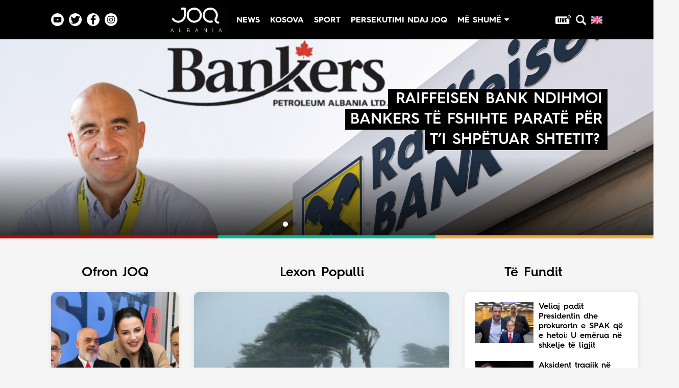

--- FILE ---
content_type: text/html
request_url: https://joq-albania.com/
body_size: 16417
content:
<!DOCTYPE html>
<html prefix="og: https://ogp.me/ns#" lang="sq-AL">

<head>

    <!-- Google Tag Manager -->
    <script>
        (function(w, d, s, l, i) {
            w[l] = w[l] || [];
            w[l].push({
                'gtm.start': new Date().getTime(),
                event: 'gtm.js'
            });
            var f = d.getElementsByTagName(s)[0],
                j = d.createElement(s),
                dl = l != 'dataLayer' ? '&l=' + l : '';
            j.async = true;
            j.src =
                'https://www.googletagmanager.com/gtm.js?id=' + i + dl;
            f.parentNode.insertBefore(j, f);
        })(window, document, 'script', 'dataLayer', 'GTM-5LHWR57');

    </script>
    <!-- End Google Tag Manager -->

    <meta name="apple-itunes-app" content="app-id=1224913299">
    <meta name="google-play-app" content="app-id=com.joqAlbania.al">

    <meta property="fb:pages" content="104916548544422" />

    <meta http-equiv="content-type" content="text/html; charset=utf-8" />
    <meta name="viewport" content="width=device-width, initial-scale=1.0, maximum-scale=1.0, user-scalable=0" />
    <meta name="google-site-verification" content="kQ4bP_ZT5Z7QD2vAAheHvCVWxbFH7fRNIB55Ld-rAS8" />
    <meta property="fb:app_id" content="1591048791052134" />

    <meta property="og:type" content="website" />
    <meta property="og:locale" content="sq_AL" />
    <meta name="description" content="Krijuar më 5 shkurt 2010, joq-albania.com është platforma më e madhe e lajmeve unike, argëtuese dhe sociale në hapësirën shqipfolëse. Nga vijnë materialet? Nga ju dhe komuniteti. Përveç kësaj, ne lundrojmë kudo ku ka shqiptarë dhe ju sjellim nga andej më të mirën duke argëtuar qindra mijëra vizitorë në ditë." />
    <link rel="canonical" href="https://joq-albania.com/" />
    <meta name="author" content="JOQ" />
    <meta property="og:url" content="https://joq-albania.com/">
    <meta property="og:title" content="JOQ Albania" />
    <meta property="og:description" content="Krijuar më 5 shkurt 2010, joq-albania.com është platforma më e madhe e lajmeve unike, argëtuese dhe sociale në hapësirën shqipfolëse. Nga vijnë materialet? Nga ju dhe komuniteti. Përveç kësaj, ne lundrojmë kudo ku ka shqiptarë dhe ju sjellim nga andej më të mirën duke argëtuar qindra mijëra vizitorë në ditë." />
    <meta property="og:image" content="https://static.joq-albania.com/assets/images/joq-final2.png" />
    <title>JOQ Albania</title>

  <link rel="shortcut icon" href="https://static.joq-albania.com/assets/images/facivon4.ico" type="image/x-icon">
    <link rel="stylesheet" href="https://joq-albania.com/assets/css/font-awesome.min.css" type="text/css" />

    <!-- Swiper CSS -->
    <link rel="stylesheet" href="https://static.joq-albania.com/assets/css/swiper-bundle.min.css" type="text/css" />

    
    <link rel="stylesheet" href="https://static.joq-albania.com/assets/css/newstyle.css?v=02" type="text/css" />

    <script src="https://static.joq-albania.com/assets/js/jquery.min.js" type="text/javascript"></script>
  <script async src="https://static.joq-albania.com/assets/js/jquery.dfp.min.js" type="text/javascript"></script>

    <script async type="text/javascript">
        if (window.self !== window.top) {
            window.top.location.href = window.location.href;
        }
        $.ajaxSetup({
            cache: false
        });
        var isNews = false, isHome = true, isCategory = false;
        var isMobile = false;
      if (/(android|bb\d+|meego).+mobile|avantgo|bada\/|blackberry|blazer|compal|elaine|fennec|hiptop|iemobile|ip(hone|od)|ipad|iris|kindle|Android|Silk|lge |maemo|midp|mmp|netfront|opera m(ob|in)i|palm( os)?|phone|p(ixi|re)\/|plucker|pocket|psp|series(4|6)0|symbian|treo|up\.(browser|link)|vodafone|wap|windows (ce|phone)|xda|xiino/i.test(navigator.userAgent) ||
          /1207|6310|6590|3gso|4thp|50[1-6]i|770s|802s|a wa|abac|ac(er|oo|s\-)|ai(ko|rn)|al(av|ca|co)|amoi|an(ex|ny|yw)|aptu|ar(ch|go)|as(te|us)|attw|au(di|\-m|r |s )|avan|be(ck|ll|nq)|bi(lb|rd)|bl(ac|az)|br(e|v)w|bumb|bw\-(n|u)|c55\/|capi|ccwa|cdm\-|cell|chtm|cldc|cmd\-|co(mp|nd)|craw|da(it|ll|ng)|dbte|dc\-s|devi|dica|dmob|do(c|p)o|ds(12|\-d)|el(49|ai)|em(l2|ul)|er(ic|k0)|esl8|ez([4-7]0|os|wa|ze)|fetc|fly(\-|_)|g1 u|g560|gene|gf\-5|g\-mo|go(\.w|od)|gr(ad|un)|haie|hcit|hd\-(m|p|t)|hei\-|hi(pt|ta)|hp( i|ip)|hs\-c|ht(c(\-| |_|a|g|p|s|t)|tp)|hu(aw|tc)|i\-(20|go|ma)|i230|iac( |\-|\/)|ibro|idea|ig01|ikom|im1k|inno|ipaq|iris|ja(t|v)a|jbro|jemu|jigs|kddi|keji|kgt( |\/)|klon|kpt |kwc\-|kyo(c|k)|le(no|xi)|lg( g|\/(k|l|u)|50|54|\-[a-w])|libw|lynx|m1\-w|m3ga|m50\/|ma(te|ui|xo)|mc(01|21|ca)|m\-cr|me(rc|ri)|mi(o8|oa|ts)|mmef|mo(01|02|bi|de|do|t(\-| |o|v)|zz)|mt(50|p1|v )|mwbp|mywa|n10[0-2]|n20[2-3]|n30(0|2)|n50(0|2|5)|n7(0(0|1)|10)|ne((c|m)\-|on|tf|wf|wg|wt)|nok(6|i)|nzph|o2im|op(ti|wv)|oran|owg1|p800|pan(a|d|t)|pdxg|pg(13|\-([1-8]|c))|phil|pire|pl(ay|uc)|pn\-2|po(ck|rt|se)|prox|psio|pt\-g|qa\-a|qc(07|12|21|32|60|\-[2-7]|i\-)|qtek|r380|r600|raks|rim9|ro(ve|zo)|s55\/|sa(ge|ma|mm|ms|ny|va)|sc(01|h\-|oo|p\-)|sdk\/|se(c(\-|0|1)|47|mc|nd|ri)|sgh\-|shar|sie(\-|m)|sk\-0|sl(45|id)|sm(al|ar|b3|it|t5)|so(ft|ny)|sp(01|h\-|v\-|v )|sy(01|mb)|t2(18|50)|t6(00|10|18)|ta(gt|lk)|tcl\-|tdg\-|tel(i|m)|tim\-|t\-mo|to(pl|sh)|ts(70|m\-|m3|m5)|tx\-9|up(\.b|g1|si)|utst|v400|v750|veri|vi(rg|te)|vk(40|5[0-3]|\-v)|vm40|voda|vulc|vx(52|53|60|61|70|80|81|83|85|98)|w3c(\-| )|webc|whit|wi(g |nc|nw)|wmlb|wonu|x700|yas\-|your|zeto|zte\-/i.test(navigator.userAgent.substr(0, 4))) isMobile = true;
    </script>


    <script async type="text/javascript" src="https://static.joq-albania.com/assets/js/jquery.fancybox.js?v=2.1.5"></script>
    <script async src="https://cdnjs.cloudflare.com/ajax/libs/postscribe/2.0.6/postscribe.min.js"></script>

    <script async src='https://www.googletagservices.com/tag/js/gpt.js'></script>
    <script>
        var googletag = googletag || {};
        googletag.cmd = googletag.cmd || [];

    </script>

    <script>
        googletag.cmd.push(function() {
            googletag.pubads().enableSingleRequest();
            googletag.pubads().collapseEmptyDivs();
            googletag.enableServices();
        });

    </script>



    <script src="https://cdn.onesignal.com/sdks/OneSignalSDK.js"></script>
    <script>
      window.OneSignal = window.OneSignal || [];
      OneSignal.push(function() {
        OneSignal.init({
          appId: "0b76b7e8-180a-4fb6-a524-5d0a06695323",
        });
      });
    </script>


    <script type="text/javascript">
        if (window.self !== window.top) {
            window.top.location.href = window.location.href;
        }

    </script>


    <script type="text/javascript">
        $.ajaxSetup({
            cache: false
        });

    </script>

    <!-- Taboola -->
    <!-- <script async src="//htagpa.tech/c/joq-albania.com.js"></script> -->

    <!-- Ogilvi -->
    <!-- <script async src="//ogilvi.medium.al/www/delivery/asyncjs.php"></script> -->
    <!-- <script async src="//paslsa.com/c/joq-albania.com.js"></script>-->

    <!-- Mediadesk -->
    <!-- <script async src="https://mediadesk.al/ad/joq/h.js"></script> -->


</head>

<body>

  <div id="smart-mgid"></div>

  <div id="fb-root"></div>
    <script>
        (function(d, s, id) {
            var js, fjs = d.getElementsByTagName(s)[0];
            if (d.getElementById(id)) return;
            js = d.createElement(s);
            js.id = id;
            js.src = "//connect.facebook.net/sq_AL/sdk.js#xfbml=1&version=v2.9&appId=799283230226486";
            fjs.parentNode.insertBefore(js, fjs);
        }(document, 'script', 'facebook-jssdk'));

    </script>

  <!-- Toolbar -->
  <div class="fixed-header">
    <div class="container">
      <div class="header-content">
        <div class="header-socials pc-only">

          <a href="https://www.youtube.com/channel/UCVsMVFcGZgxXTl5A-usiIBQ/?sub_confirmation=1" target="_blank" class="youtube-icon" title="Youtube">
            <svg viewBox="0 0 512 512"><path d="m224.113281 303.960938 83.273438-47.960938-83.273438-47.960938zm0 0"/><path d="m256 0c-141.363281 0-256 114.636719-256 256s114.636719 256 256 256 256-114.636719 256-256-114.636719-256-256-256zm159.960938 256.261719s0 51.917969-6.585938 76.953125c-3.691406 13.703125-14.496094 24.507812-28.199219 28.195312-25.035156 6.589844-125.175781 6.589844-125.175781 6.589844s-99.878906 0-125.175781-6.851562c-13.703125-3.6875-24.507813-14.496094-28.199219-28.199219-6.589844-24.769531-6.589844-76.949219-6.589844-76.949219s0-51.914062 6.589844-76.949219c3.6875-13.703125 14.757812-24.773437 28.199219-28.460937 25.035156-6.589844 125.175781-6.589844 125.175781-6.589844s100.140625 0 125.175781 6.851562c13.703125 3.6875 24.507813 14.496094 28.199219 28.199219 6.851562 25.035157 6.585938 77.210938 6.585938 77.210938zm0 0"/></svg>
          </a>

          <a href="https://twitter.com/JoqAlbania" target="_blank" class="twitter-icon" title="Twitter">
            <svg viewBox="0 0 97.75 97.75">
              <g>
                <path d="M48.875,0C21.882,0,0,21.882,0,48.875S21.882,97.75,48.875,97.75S97.75,75.868,97.75,48.875S75.868,0,48.875,0z    M78.43,35.841c0.023,0.577,0.035,1.155,0.035,1.736c0,20.878-15.887,42.473-42.473,42.473c-8.127,0-16.04-2.319-22.883-6.708   c-0.143-0.091-0.202-0.268-0.145-0.427c0.057-0.158,0.218-0.256,0.383-0.237c1.148,0.137,2.322,0.205,3.487,0.205   c6.323,0,12.309-1.955,17.372-5.664c-6.069-0.512-11.285-4.619-13.161-10.478c-0.039-0.122-0.011-0.255,0.073-0.351   c0.085-0.096,0.215-0.138,0.339-0.115c1.682,0.319,3.392,0.34,5.04,0.072c-6.259-1.945-10.658-7.808-10.658-14.483l0.002-0.194   c0.003-0.127,0.072-0.243,0.182-0.306c0.109-0.064,0.245-0.065,0.355-0.003c1.632,0.906,3.438,1.488,5.291,1.711   c-3.597-2.867-5.709-7.213-5.709-11.862c0-2.682,0.71-5.318,2.054-7.623c0.06-0.103,0.166-0.169,0.284-0.178   c0.119-0.012,0.234,0.04,0.309,0.132c7.362,9.03,18.191,14.59,29.771,15.305c-0.193-0.972-0.291-1.974-0.291-2.985   c0-8.361,6.802-15.162,15.162-15.162c4.11,0,8.082,1.689,10.929,4.641c3.209-0.654,6.266-1.834,9.09-3.508   c0.129-0.077,0.291-0.065,0.41,0.028c0.116,0.094,0.164,0.25,0.118,0.394c-0.957,2.993-2.823,5.604-5.33,7.489   c2.361-0.411,4.652-1.105,6.831-2.072c0.146-0.067,0.319-0.025,0.424,0.098c0.104,0.124,0.113,0.301,0.023,0.435   C83.759,31.175,81.299,33.744,78.43,35.841z"/>
              </g>
            </svg> 
          </a>

          <a href="https://www.facebook.com/joqalbania/" target="_blank" class="facebook-icon" title="Facebook">
            <svg viewBox="0 0 97.75 97.75">
              <g>
                <path d="M48.875,0C21.882,0,0,21.882,0,48.875S21.882,97.75,48.875,97.75S97.75,75.868,97.75,48.875S75.868,0,48.875,0z    M67.521,24.89l-6.76,0.003c-5.301,0-6.326,2.519-6.326,6.215v8.15h12.641L67.07,52.023H54.436v32.758H41.251V52.023H30.229V39.258   h11.022v-9.414c0-10.925,6.675-16.875,16.42-16.875l9.851,0.015V24.89L67.521,24.89z"/>
              </g>
            </svg>
          </a>

          <a href="https://www.instagram.com/joqalbania/" target="_blank" class="instagram-icon" title="Instagram">
            <svg viewBox="0 0 512 512"><path d="m305 256c0 27.0625-21.9375 49-49 49s-49-21.9375-49-49 21.9375-49 49-49 49 21.9375 49 49zm0 0"/><path d="m370.59375 169.304688c-2.355469-6.382813-6.113281-12.160157-10.996094-16.902344-4.742187-4.882813-10.515625-8.640625-16.902344-10.996094-5.179687-2.011719-12.960937-4.40625-27.292968-5.058594-15.503906-.707031-20.152344-.859375-59.402344-.859375-39.253906 0-43.902344.148438-59.402344.855469-14.332031.65625-22.117187 3.050781-27.292968 5.0625-6.386719 2.355469-12.164063 6.113281-16.902344 10.996094-4.882813 4.742187-8.640625 10.515625-11 16.902344-2.011719 5.179687-4.40625 12.964843-5.058594 27.296874-.707031 15.5-.859375 20.148438-.859375 59.402344 0 39.25.152344 43.898438.859375 59.402344.652344 14.332031 3.046875 22.113281 5.058594 27.292969 2.359375 6.386719 6.113281 12.160156 10.996094 16.902343 4.742187 4.882813 10.515624 8.640626 16.902343 10.996094 5.179688 2.015625 12.964844 4.410156 27.296875 5.0625 15.5.707032 20.144532.855469 59.398438.855469 39.257812 0 43.90625-.148437 59.402344-.855469 14.332031-.652344 22.117187-3.046875 27.296874-5.0625 12.820313-4.945312 22.953126-15.078125 27.898438-27.898437 2.011719-5.179688 4.40625-12.960938 5.0625-27.292969.707031-15.503906.855469-20.152344.855469-59.402344 0-39.253906-.148438-43.902344-.855469-59.402344-.652344-14.332031-3.046875-22.117187-5.0625-27.296874zm-114.59375 162.179687c-41.691406 0-75.488281-33.792969-75.488281-75.484375s33.796875-75.484375 75.488281-75.484375c41.6875 0 75.484375 33.792969 75.484375 75.484375s-33.796875 75.484375-75.484375 75.484375zm78.46875-136.3125c-9.742188 0-17.640625-7.898437-17.640625-17.640625s7.898437-17.640625 17.640625-17.640625 17.640625 7.898437 17.640625 17.640625c-.003906 9.742188-7.898437 17.640625-17.640625 17.640625zm0 0"/><path d="m256 0c-141.363281 0-256 114.636719-256 256s114.636719 256 256 256 256-114.636719 256-256-114.636719-256-256-256zm146.113281 316.605469c-.710937 15.648437-3.199219 26.332031-6.832031 35.683593-7.636719 19.746094-23.246094 35.355469-42.992188 42.992188-9.347656 3.632812-20.035156 6.117188-35.679687 6.832031-15.675781.714844-20.683594.886719-60.605469.886719-39.925781 0-44.929687-.171875-60.609375-.886719-15.644531-.714843-26.332031-3.199219-35.679687-6.832031-9.8125-3.691406-18.695313-9.476562-26.039063-16.957031-7.476562-7.339844-13.261719-16.226563-16.953125-26.035157-3.632812-9.347656-6.121094-20.035156-6.832031-35.679687-.722656-15.679687-.890625-20.6875-.890625-60.609375s.167969-44.929688.886719-60.605469c.710937-15.648437 3.195312-26.332031 6.828125-35.683593 3.691406-9.808594 9.480468-18.695313 16.960937-26.035157 7.339844-7.480469 16.226563-13.265625 26.035157-16.957031 9.351562-3.632812 20.035156-6.117188 35.683593-6.832031 15.675781-.714844 20.683594-.886719 60.605469-.886719s44.929688.171875 60.605469.890625c15.648437.710937 26.332031 3.195313 35.683593 6.824219 9.808594 3.691406 18.695313 9.480468 26.039063 16.960937 7.476563 7.34375 13.265625 16.226563 16.953125 26.035157 3.636719 9.351562 6.121094 20.035156 6.835938 35.683593.714843 15.675781.882812 20.683594.882812 60.605469s-.167969 44.929688-.886719 60.605469zm0 0"/></svg>
          </a>

        </div>
        <div class="header-home mobile-only">
          <a href="/faqe/live.html">
            Live
          </a>
        </div>
        <div class="header-logo-menu">
          <div class="header-logo">
            <a href="/" title="JOQ Albania">
              <img src="https://static.joq-albania.com/assets/images/logoJOQ.jpg" alt="JoqAlbania logo">
            </a>
          </div>
          <div class="header-menu pc-only">
            <ul>
              <!-- <a href="/kategori/vec-e-jona.html" class="vec-e-jona">
                          <li id="vec-e-jona" data-name="vec-e-jona">
                            Ve&ccedil; e jona
                          </li>
                      </a> -->
                      <a href="/kategori/lajme.html" class="news">
                          <li id="lajme" data-name="aktualitet">
                            News
                        </li>
                      </a>
                      <a href="/kosova/index.html" class="kosova">
                          <li id="kosova" data-name="kosova">
                            Kosova
                        </li>
                      </a>
                      <!-- <a href="/maqedoni/index.html" class="maqedoni">
                          <li id="maqedoni" data-name="maqedoni">Maqedoni</li>
                      </a> -->
                      <a href="/kategori/sport.html" class="sport">
                          <li id="sport" data-name="sport">
                            Sport
                        </li>
                      </a>
                      <!-- <a href="/kategori/udhetime.html" class="udhetime">
                          <li id="udhetime" data-name="udhetime">
                            Travel
                        </li>
                      </a> -->
                      <a href="/kategori/persekutimi-ndaj-joq.html" class="persekutimi-ndaj-joq">
                          <li id="persekutimi-ndaj-joq" data-name="persekutimi-ndaj-joq">
                            Persekutimi ndaj JOQ
                        </li>
                      </a>
                      <!-- <a href="https://tehumbura.joq-albania.com/te-humbura/" class="te-humbura">
                        <li id="te-humbura" data-name="te-humbura">
                          Të humbura
                        </li>
                      </a> -->
                      <a href="#" class="me-shume">
                          <li id="me-shume" data-name="me-shume">
                            M&euml; shum&euml;
                            <i class="fa fa-caret-down"></i>
                          </li>
                      </a>
            </ul>
          </div>
        </div>
        <div class="header-search">
          <a href="/faqe/live.html" class="live-svg-wrapper pc-only">
            <svg class="live-svg" version="1.1" id="Layer_1" xmlns="http://www.w3.org/2000/svg" xmlns:xlink="http://www.w3.org/1999/xlink" x="0px" y="0px" viewBox="0 0 122.88 69.01" style="enable-background:new 0 0 122.88 69.01" xml:space="preserve">
                <style type="text/css"><![CDATA[
                  .st0{fill-rule:evenodd;clip-rule:evenodd;fill:#E74040;}
                  .st1{fill:#242424;}
                ]]></style>
              <g><path class="st0" d="M6.78,9.11H91.9c-0.15,0.81-0.25,1.65-0.3,2.49c-0.27,5.16,1.57,9.95,4.77,13.51 c3.06,3.4,7.37,5.69,12.26,6.12c0.34,0.05,0.69,0.08,1.05,0.08V31.3c0.73,0.02,1.45,0.01,2.16-0.05v30.98 c0,3.72-3.06,6.78-6.78,6.78H6.78C3.06,69.01,0,65.96,0,62.23V15.88C0,12.16,3.05,9.11,6.78,9.11L6.78,9.11L6.78,9.11z M110.97,0.02c6.94,0.37,12.26,6.29,11.89,13.23c-0.37,6.94-6.29,12.26-13.23,11.89c-6.94-0.37-12.26-6.29-11.89-13.23 C98.11,4.98,104.03-0.35,110.97,0.02L110.97,0.02z M110.71,4.71c2.18,0.12,4.1,1.1,5.45,2.6c1.35,1.5,2.12,3.51,2.01,5.69 c-0.12,2.18-1.1,4.1-2.6,5.45c-1.5,1.35-3.51,2.13-5.69,2.01c-2.18-0.12-4.11-1.1-5.45-2.6c-1.35-1.5-2.12-3.51-2.01-5.69 c0.12-2.18,1.1-4.11,2.6-5.45C106.53,5.37,108.54,4.59,110.71,4.71L110.71,4.71z M28.15,22.07v27.19h5.63v6.79h-15V22.07H28.15 L28.15,22.07L28.15,22.07z M46.4,22.07v33.98h-9.36V22.07H46.4L46.4,22.07L46.4,22.07z M73.28,22.07l-4.73,33.98H54.39l-5.42-33.98 h9.86c1.11,9.37,1.92,17.3,2.43,23.78c0.5-6.55,1.02-12.36,1.54-17.44l0.62-6.34H73.28L73.28,22.07L73.28,22.07z M75.86,22.07 h15.59v6.79h-6.22v6.49h5.82v6.44h-5.82v7.48h6.86v6.79H75.86V22.07L75.86,22.07L75.86,22.07z"/><path class="st1" d="M110.56,7.69c2.7,0.14,4.77,2.45,4.63,5.14c-0.14,2.7-2.45,4.77-5.14,4.63c-2.7-0.14-4.77-2.45-4.63-5.14 S107.86,7.55,110.56,7.69L110.56,7.69z"/></g>
            </svg>
          </a>
          <svg viewBox="0 0 118.783 118.783" class="menu-search" style="cursor: pointer;">
            <g>
              <path d="M115.97,101.597L88.661,74.286c4.64-7.387,7.333-16.118,7.333-25.488c0-26.509-21.49-47.996-47.998-47.996   S0,22.289,0,48.798c0,26.51,21.487,47.995,47.996,47.995c10.197,0,19.642-3.188,27.414-8.605l26.984,26.986   c1.875,1.873,4.333,2.806,6.788,2.806c2.458,0,4.913-0.933,6.791-2.806C119.72,111.423,119.72,105.347,115.97,101.597z    M47.996,81.243c-17.917,0-32.443-14.525-32.443-32.443s14.526-32.444,32.443-32.444c17.918,0,32.443,14.526,32.443,32.444   S65.914,81.243,47.996,81.243z"/>
            </g>
          </svg>
          <a title="English" href="/english/index.html" class="en-logo">
              <svg style="width: 22px; height:  22px;" viewBox="0 0 512.002 512.002">
                  <path style="fill:#41479B;" d="M503.172,423.725H8.828c-4.875,0-8.828-3.953-8.828-8.828V97.104c0-4.875,3.953-8.828,8.828-8.828  h494.345c4.875,0,8.828,3.953,8.828,8.828v317.793C512,419.772,508.047,423.725,503.172,423.725z"></path>
                  <path style="fill:#F5F5F5;" d="M512,97.104c0-4.875-3.953-8.828-8.828-8.828h-39.495l-163.54,107.147V88.276h-88.276v107.147  L48.322,88.276H8.828C3.953,88.276,0,92.229,0,97.104v22.831l140.309,91.927H0v88.276h140.309L0,392.066v22.831  c0,4.875,3.953,8.828,8.828,8.828h39.495l163.54-107.147v107.147h88.276V316.578l163.54,107.147h39.495  c4.875,0,8.828-3.953,8.828-8.828v-22.831l-140.309-91.927H512v-88.276H371.691L512,119.935V97.104z"></path>
                  <g>
                      <polygon style="fill:#FF4B55;" points="512,229.518 282.483,229.518 282.483,88.276 229.517,88.276 229.517,229.518 0,229.518    0,282.483 229.517,282.483 229.517,423.725 282.483,423.725 282.483,282.483 512,282.483  "></polygon>
                      <path style="fill:#FF4B55;" d="M178.948,300.138L0.25,416.135c0.625,4.263,4.14,7.59,8.577,7.59h12.159l190.39-123.586h-32.428   V300.138z"></path>
                      <path style="fill:#FF4B55;" d="M346.388,300.138H313.96l190.113,123.404c4.431-0.472,7.928-4.09,7.928-8.646v-7.258   L346.388,300.138z"></path>
                      <path style="fill:#FF4B55;" d="M0,106.849l161.779,105.014h32.428L5.143,89.137C2.123,90.54,0,93.555,0,97.104V106.849z"></path>
                      <path style="fill:#FF4B55;" d="M332.566,211.863L511.693,95.586c-0.744-4.122-4.184-7.309-8.521-7.309h-12.647L300.138,211.863   H332.566z"></path>
                  </g>
              </svg>
          </a>
                  <svg viewBox="0 0 512 512" id="open-mobile-menu" class="mobile-only"><path d="m464.883 64.267h-417.766c-25.98 0-47.117 21.136-47.117 47.149 0 25.98 21.137 47.117 47.117 47.117h417.766c25.98 0 47.117-21.137 47.117-47.117 0-26.013-21.137-47.149-47.117-47.149z"/><path d="m464.883 208.867h-417.766c-25.98 0-47.117 21.136-47.117 47.149 0 25.98 21.137 47.117 47.117 47.117h417.766c25.98 0 47.117-21.137 47.117-47.117 0-26.013-21.137-47.149-47.117-47.149z"/><path d="m464.883 353.467h-417.766c-25.98 0-47.117 21.137-47.117 47.149 0 25.98 21.137 47.117 47.117 47.117h417.766c25.98 0 47.117-21.137 47.117-47.117 0-26.012-21.137-47.149-47.117-47.149z"/></svg>
                  <svg id="close-mobile-menu" class="hide" viewBox="0 0 348.333 348.334">
            <g>
              <path d="M336.559,68.611L231.016,174.165l105.543,105.549c15.699,15.705,15.699,41.145,0,56.85   c-7.844,7.844-18.128,11.769-28.407,11.769c-10.296,0-20.581-3.919-28.419-11.769L174.167,231.003L68.609,336.563   c-7.843,7.844-18.128,11.769-28.416,11.769c-10.285,0-20.563-3.919-28.413-11.769c-15.699-15.698-15.699-41.139,0-56.85   l105.54-105.549L11.774,68.611c-15.699-15.699-15.699-41.145,0-56.844c15.696-15.687,41.127-15.687,56.829,0l105.563,105.554   L279.721,11.767c15.705-15.687,41.139-15.687,56.832,0C352.258,27.466,352.258,52.912,336.559,68.611z"/>
            </g>
          </svg>
        </div>
      </div>
    </div>
  </div>
  <!-- End Toolbar -->

  <div class="spacer-menu"></div>

  <!-- Hover Menu -->
  <div class="hovermenu pc-only">
    <div class="container">

      <div class="hovermenu-wrapper">
        <div class="hovermenu-block">
          <div class="hovermenu-block-title">Kategoritë</div>
          <ul>
                  <li>
                      <a href="/kategori/vec-e-jona.html"> Veç e Jona </a>
                  </li>
                  <li>
                      <a href="/kategori/lajme.html"> Lajme </a>
                  </li>
                  <li>
                      <a href="/kategori/teknologji.html"> Teknologji </a>
                  </li>
                  <li>
                      <a href="/kategori/bota.html"> Bota </a>
                  </li>
                  <li>
                      <a href="/kategori/argetim.html"> Argëtim </a>
                  </li>
                  <li>
                      <a href="/maqedoni/index.html"> Maqedoni </a>
                  </li>
              </ul>
        </div>
        <div class="hovermenu-block-seperator"></div>
        <div class="hovermenu-block">
          <div class="hovermenu-block-title">Rreth Nesh</div>
          <ul>
              <li>
                  <a href="/faqe/rreth-nesh.html"> Rreth Nesh </a>
              </li>
              <li>
                  <a href="/faqe/puno-me-ne.html"> Puno me ne! </a>
              </li>
              <li>
                  <a href="/faqe/live.html"> Live </a>
              </li>
          </ul>
        </div>
        <div class="hovermenu-block-seperator"></div>
        <div class="hovermenu-block">
          <div class="hovermenu-block-title">Kontakt</div>
          <ul>
              <li>
                  <a href="/faqe/reklamo.html">Marketing </a>
              </li>
              <li>
                  <a href="/faqe/kontakto.html"> Kontakt </a>
              </li>
          </ul>
        </div>
        <div class="hovermenu-block-seperator"></div>
        <div class="hovermenu-block">
          <div class="hovermenu-block-title">Privatësia</div>
          <ul>
              <li>
                  <a href="/faqe/politika-e-privatesise.html"> Politika e privatësisë </a>
              </li>
              <li>
                  <a href="/faqe/kushtet-e-perdorimit.html"> Kushtet e përdorimit </a>
              </li>
          </ul>
        </div>
      </div>

    </div>
  </div>
  <!-- End Hover Menu -->

  <!-- Mobile Menu -->
  <div class="mobile-menu">
      <ul>
          <a href="/kategori/vec-e-jona.html">
              <li data-name="tonat">Veç e jona</li>
          </a>
          <a href="/kategori/lajme.html">
              <li data-name="aktualitet">News</li>
          </a>
          <a href="/kategori/sondazhe.html">
              <li data-name="sondazhe">Sondazhe</li>
          </a>
          <a href="/kosova/index.html">
              <li data-name="kosova">Kosova</li>
          </a>
          <a href="/maqedoni/index.html">
              <li data-name="maqedoni">Maqedoni</li>
          </a>
          <a href="/faqe/live.html">
              <li data-name="maqedoni">Live</li>
          </a>
          <a href="/kategori/bota.html">
              <li data-name="perditshmeri">Bota</li>
          </a>
          <a href="/kategori/persekutimi-ndaj-joq.html">
              <li data-name="persekutimi-ndaj-joq">
                Persekutimi ndaj JOQ
            </li>
          </a>
          <!-- <a href="https://tehumbura.joq-albania.com/te-humbura/">
            <li data-name="te-humbura">Të humbura</li>
          </a> -->
          <a href="/kategori/sport.html">
              <li data-name="perditshmeri">Sport</li>
          </a>
          <a href="/kategori/udhetime.html">
              <li data-name="udhetime">Travel</li>
          </a>
          <a href="/kategori/teknologji.html">
              <li data-name="shkence">Teknologji</li>
          </a>
          <a href="/kategori/kuriozitete.html">
              <li data-name="kuriozitete">Kuriozitete</li>
          </a>
          <a href="/kategori/thashetheme.html">
              <li data-name="thashetheme">Thashetheme</li>
          </a>
          <a href="/kategori/udhetime.html">
              <li data-name="udhetime">Udhetime</li>
          </a>
          <a href="/kategori/shendeti.html">
              <li data-name="shendeti">Shëndeti</li>
          </a>
          <a href="/kategori/si-te.html">
              <li data-name="si-te">Si të...</li>
          </a>
          <a href="/faqe/puno-me-ne.html" target="_blank">
              <li>Puno me ne!</li>
          </a>
          <a href="/faqe/reklamo.html" target="_blank">
              <li>Marketing</li>
          </a>
          <a href="/faqe/politika-e-privatesise.html" target="_blank">
              <li>Politikat e Privatësisë</li>
          </a>
          <a href="/faqe/rreth-nesh.html" target="_blank">
              <li>Rreth Nesh</li>
          </a>
          <a href="/faqe/kushtet-e-perdorimit.html" target="_blank">
              <li>Kushtet e Përdorimit</li>
          </a>
          <a href="/faqe/kontakto.html" target="_blank">
              <li>Kontakt</li>
          </a>
      </ul>
  </div>
  <!-- End Mobile Menu -->

    <!-- Search -->
    <div class="full-search">
        <svg class="close-search" viewBox="0 0 348.333 348.334">
      <g style="fill: #fff;">
        <path d="M336.559,68.611L231.016,174.165l105.543,105.549c15.699,15.705,15.699,41.145,0,56.85   c-7.844,7.844-18.128,11.769-28.407,11.769c-10.296,0-20.581-3.919-28.419-11.769L174.167,231.003L68.609,336.563   c-7.843,7.844-18.128,11.769-28.416,11.769c-10.285,0-20.563-3.919-28.413-11.769c-15.699-15.698-15.699-41.139,0-56.85   l105.54-105.549L11.774,68.611c-15.699-15.699-15.699-41.145,0-56.844c15.696-15.687,41.127-15.687,56.829,0l105.563,105.554   L279.721,11.767c15.705-15.687,41.139-15.687,56.832,0C352.258,27.466,352.258,52.912,336.559,68.611z"/>
      </g>
    </svg>
        <form action="/kerko.html" method="GET">
            <input type="text" spellcheck="false" name="search" placeholder="Kërko dhe shtyp enter" required="">
        </form>
    </div>
    <!-- End Search -->

    <!-- Home Headline -->
    <div class="home-headline-wrapper">
      <div class="swiper mySwiper">
        <div class="swiper-wrapper">

          <!-- te zgjedhura -->
                <div class="swiper-slide">
            <a 
            title="Raiffeisen Bank ndihmoi Bankers të fshihte paratë për t’i shpëtuar shtetit?"
            target="_self"
          style="background-image: url('https://static.joq-albania.com/imagesNew/2026/01/ga55-2.jpg')" 
          href="/artikull/1337639.html" 
          class="home-headline-img">
            <div class="home-headline-title">
              <h2>
                <span>
                  Raiffeisen Bank ndihmoi Bankers të fshihte paratë për t’i shpëtuar shtetit?                </span>
              </h2>
            </div>
          </a>
          </div>
                    <div class="swiper-slide">
            <a 
            title="&#8220;Luftë&#8221; e hapur me SPAK: Rama, Kuvendi dhe Presidenca bëhen bashkë për Ballukun!"
            target="_self"
          style="background-image: url('https://static.joq-albania.com/imagesNew/2026/01/ga1-30.jpg')" 
          href="/artikull/1337617.html" 
          class="home-headline-img">
            <div class="home-headline-title">
              <h2>
                <span>
                  &#8220;Luftë&#8221; e hapur me SPAK: Rama, Kuvendi dhe Presidenca bëhen bashkë për Ballukun!                </span>
              </h2>
            </div>
          </a>
          </div>
                    <div class="swiper-slide">
            <a 
            title="Murra i paguan 250 MILIONË LEKË të popullit Nazerin që t&#8217;i ruajë paratë e vjedhura në OSSH"
            target="_self"
          style="background-image: url('https://static.joq-albania.com/imagesNew/2026/01/IMG_5581.jpeg')" 
          href="/artikull/1337580.html" 
          class="home-headline-img">
            <div class="home-headline-title">
              <h2>
                <span>
                  Murra i paguan 250 MILIONË LEKË të popullit Nazerin që t&#8217;i ruajë paratë e vjedhura në OSSH                </span>
              </h2>
            </div>
          </a>
          </div>
                    <div class="swiper-slide">
            <a 
            title="Saliu i shitur tek Klodian Allajbeu?! Pse s&#8217;bëri gëk-mëk për koncesionin 80 MILIONË € të Hemodializës"
            target="_self"
          style="background-image: url('https://static.joq-albania.com/imagesNew/2026/01/photo-output-78.jpeg')" 
          href="/artikull/1337411.html" 
          class="home-headline-img">
            <div class="home-headline-title">
              <h2>
                <span>
                  Saliu i shitur tek Klodian Allajbeu?! Pse s&#8217;bëri gëk-mëk për koncesionin 80 MILIONË € të Hemodializës                </span>
              </h2>
            </div>
          </a>
          </div>
                    <div class="swiper-slide">
            <a 
            title="Linda qeras me 1.5 MLN EURO vëllain e zv.Ministrit të Brendshëm"
            target="_self"
          style="background-image: url('https://static.joq-albania.com/imagesNew/2026/01/ga1-29.jpg')" 
          href="/artikull/1337379.html" 
          class="home-headline-img">
            <div class="home-headline-title">
              <h2>
                <span>
                  Linda qeras me 1.5 MLN EURO vëllain e zv.Ministrit të Brendshëm                </span>
              </h2>
            </div>
          </a>
          </div>
                    <div class="swiper-slide">
            <a 
            title="Shteti feston: Përfundon 86% e 16% të parë të autostradës Tiranë–Durrës"
            target="_self"
          style="background-image: url('https://static.joq-albania.com/imagesNew/2026/01/ga.jpg')" 
          href="/artikull/1337332.html" 
          class="home-headline-img">
            <div class="home-headline-title">
              <h2>
                <span>
                  Shteti feston: Përfundon 86% e 16% të parë të autostradës Tiranë–Durrës                </span>
              </h2>
            </div>
          </a>
          </div>
                    <div class="swiper-slide">
            <a 
            title="Burri i Alketa Vejsiut oligark në Jug! Do ndërtojë resort 140 mijë metra katrorë në Dhërmi"
            target="_self"
          style="background-image: url('https://static.joq-albania.com/imagesNew/2026/01/photo-output-74.jpeg')" 
          href="/artikull/1337099.html" 
          class="home-headline-img">
            <div class="home-headline-title">
              <h2>
                <span>
                  Burri i Alketa Vejsiut oligark në Jug! Do ndërtojë resort 140 mijë metra katrorë në Dhërmi                </span>
              </h2>
            </div>
          </a>
          </div>
                    <div class="swiper-slide">
            <a 
            title="Anuela i jep 2 MILIARD Lekë Breçanit të ruajë Shoshin, drejtorin e UKT"
            target="_self"
          style="background-image: url('https://static.joq-albania.com/imagesNew/2026/01/IMG_5209.jpeg')" 
          href="/artikull/1337079.html" 
          class="home-headline-img">
            <div class="home-headline-title">
              <h2>
                <span>
                  Anuela i jep 2 MILIARD Lekë Breçanit të ruajë Shoshin, drejtorin e UKT                </span>
              </h2>
            </div>
          </a>
          </div>
                    <div class="swiper-slide">
            <a 
            title="Nën hetim nga SPAK, por fiton sërish: Biznesmeni i DURANA-s merr 2 milionë euro pa garë"
            target="_self"
          style="background-image: url('https://static.joq-albania.com/imagesNew/2026/01/ga1-27.jpg')" 
          href="/artikull/1337060.html" 
          class="home-headline-img">
            <div class="home-headline-title">
              <h2>
                <span>
                  Nën hetim nga SPAK, por fiton sërish: Biznesmeni i DURANA-s merr 2 milionë euro pa garë                </span>
              </h2>
            </div>
          </a>
          </div>
                    <div class="swiper-slide">
            <a 
            title="E sëmura e Hemodializës i kërkon ndihmë Berishës, ai e injoron për oligarkun e Shëndetësisë Klodian Allajbeu, bën sikur s&#8217;ka ndodhur asgjë"
            target="_self"
          style="background-image: url('https://static.joq-albania.com/imagesNew/2026/01/IMG_5455.jpeg')" 
          href="/artikull/1337038.html" 
          class="home-headline-img">
            <div class="home-headline-title">
              <h2>
                <span>
                  E sëmura e Hemodializës i kërkon ndihmë Berishës, ai e injoron për oligarkun e Shëndetësisë Klodian Allajbeu, bën sikur s&#8217;ka ndodhur asgjë                </span>
              </h2>
            </div>
          </a>
          </div>
          
        </div>
        <div class="swiper-pagination"></div>
      </div>
      <div class="home-headline-borders">
        <div class="home-headline-border left"></div>
        <div class="home-headline-border mid"></div>
        <div class="home-headline-border right"></div>
      </div>
    </div>
    <!-- End Home Headline -->
    
    <div class="container padding-mobile" style="margin-bottom: 50px;">

      <div class="mobile-home-content-controller">
        <div class="mobile-controller-item" data-item="home-featured">
          Ofron JOQ
        </div>
        <div class="mobile-controller-item" data-item="home-top-news">
          Lexon Populli
        </div>
        <div class="mobile-controller-item active" data-item="home-last-news">
          T&euml; Fundit
        </div>
      </div>
      
      <div class="home-content-wrapper">
        
        <!-- Home Featured -->
        <div class="home-featured home-content-item">

          <div class="fixed-left-banner pc-only">
          <div class="adunit-1" data-adunit="joq__floating-left" data-dimensions="160x600" style="width:160px; height:600px;"></div>
        </div>

          <div class="block-title">
            Ofron JOQ
          </div>

          <!-- te zgjedhura -->
        
          <div class="article-wrapper">
            <a href="/artikull/1337617.html">
              <div class="article-image">
                <img src="https://static.joq-albania.com/imagesNew/2026/01/ga1-30-527x375.jpg" 
                alt="&#8220;Luftë&#8221; e hapur me SPAK: Rama, Kuvendi dhe Presidenca bëhen bashkë për Ballukun!">
              </div>
              <div class="article-title">
                &#8220;Luftë&#8221; e hapur me SPAK: Rama, Kuvendi dhe Presidenca bëhen bashkë për Ballukun!              </div>
            </a>
            <a class="article-cat-link" href="https://joq-albania.com/kategori/lajme.html">
              <div class="article-cat">JOQ News</div>
            </a>
          </div>

          
          <div class="article-wrapper">
            <a href="/artikull/1337580.html">
              <div class="article-image">
                <img src="https://static.joq-albania.com/imagesNew/2026/01/IMG_5581.jpeg" 
                alt="Murra i paguan 250 MILIONË LEKË të popullit Nazerin që t&#8217;i ruajë paratë e vjedhura në OSSH">
              </div>
              <div class="article-title">
                Murra i paguan 250 MILIONË LEKË të popullit Nazerin që t&#8217;i ruajë paratë e vjedhura në OSSH              </div>
            </a>
            <a class="article-cat-link" href="https://joq-albania.com/kategori/lajme.html">
              <div class="article-cat">JOQ News</div>
            </a>
          </div>

          
          <div class="article-wrapper">
            <a href="/artikull/1337411.html">
              <div class="article-image">
                <img src="https://static.joq-albania.com/imagesNew/2026/01/photo-output-78-527x375.jpeg" 
                alt="Saliu i shitur tek Klodian Allajbeu?! Pse s&#8217;bëri gëk-mëk për koncesionin 80 MILIONË € të Hemodializës">
              </div>
              <div class="article-title">
                Saliu i shitur tek Klodian Allajbeu?! Pse s&#8217;bëri gëk-mëk për koncesionin 80 MILIONË € të Hemodializës              </div>
            </a>
            <a class="article-cat-link" href="https://joq-albania.com/kategori/lajme.html">
              <div class="article-cat">JOQ News</div>
            </a>
          </div>

          
          <div class="article-wrapper">
            <a href="/artikull/1337379.html">
              <div class="article-image">
                <img src="https://static.joq-albania.com/imagesNew/2026/01/ga1-29-527x375.jpg" 
                alt="Linda qeras me 1.5 MLN EURO vëllain e zv.Ministrit të Brendshëm">
              </div>
              <div class="article-title">
                Linda qeras me 1.5 MLN EURO vëllain e zv.Ministrit të Brendshëm              </div>
            </a>
            <a class="article-cat-link" href="https://joq-albania.com/kategori/lajme.html">
              <div class="article-cat">JOQ News</div>
            </a>
          </div>

          
          <div class="article-wrapper">
            <a href="/artikull/1337332.html">
              <div class="article-image">
                <img src="https://static.joq-albania.com/imagesNew/2026/01/ga-527x375.jpg" 
                alt="Shteti feston: Përfundon 86% e 16% të parë të autostradës Tiranë–Durrës">
              </div>
              <div class="article-title">
                Shteti feston: Përfundon 86% e 16% të parë të autostradës Tiranë–Durrës              </div>
            </a>
            <a class="article-cat-link" href="https://joq-albania.com/kategori/lajme.html">
              <div class="article-cat">JOQ News</div>
            </a>
          </div>

          
          <div class="article-wrapper">
            <a href="/artikull/1337099.html">
              <div class="article-image">
                <img src="https://static.joq-albania.com/imagesNew/2026/01/photo-output-74-527x375.jpeg" 
                alt="Burri i Alketa Vejsiut oligark në Jug! Do ndërtojë resort 140 mijë metra katrorë në Dhërmi">
              </div>
              <div class="article-title">
                Burri i Alketa Vejsiut oligark në Jug! Do ndërtojë resort 140 mijë metra katrorë në Dhërmi              </div>
            </a>
            <a class="article-cat-link" href="https://joq-albania.com/kategori/lajme.html">
              <div class="article-cat">JOQ News</div>
            </a>
          </div>

          
        </div>
        <!-- End Home Featured -->

        <!-- Home Top News -->
        <div class="home-top-news home-content-item">
          <div class="block-title">
            Lexon Populli
          </div>
          <div class="loadTopNews">
            <script async type="text/javascript">
              $.get( "/myAjax/top-news2.html", function( data ) {
              $( ".loadTopNews" ).html( data );
            });
            </script>
          </div>
        </div>
        <!-- End Home Top News -->

        <!-- Home Last News -->
        <div class="home-last-news home-content-item" style="display: block;">

          <div class="fixed-right-banner pc-only">
          <div class="adunit-1" data-adunit="joq__floating-right" data-dimensions="160x600" style="width:160px; height:600px;"></div>
        </div>

          <div class="block-title">
            T&euml; Fundit
          </div>
          <style type="text/css">
            @media only screen and (min-width: 768px) {
              .home-last-news .article-wrapper {
                  width: 340px;
              }
            }
          </style>
          <div class="article-wrapper">

            <!-- last news -->
          
            <div class="last-news-article-wrapper">
              <a href="/artikull/1337686.html" title="Veliaj padit Presidentin dhe prokurorin e SPAK që e hetoi: U emërua në shkelje të ligjit">
                <div class="article-image" 
                  style="background-image: url(https://static.joq-albania.com/imagesNew/2026/01/5-gigapixel-low_res-scale-2_00x-1-527x375.jpg);">
                </div>
                <div class="article-title">
                  Veliaj padit Presidentin dhe prokurorin e SPAK që e hetoi: U emërua në shkelje të ligjit                </div>
              </a>
              <div style="clear: both;"></div>
            </div>

            
                <div class="mobile-only" style="text-align: center; height:auto; margin:-15px auto 15px;">
                  <div class="adunit-1" data-adunit="app_joq__10" data-dimensions="300x100"></div>
                </div>
                <div class="pc-only" style="width:300px; height:auto; margin-bottom:15px;">
                    <div class="adunit-1" data-adunit="joq__300x250-8" data-dimensions="300x250"></div>
                </div>


              
            <div class="last-news-article-wrapper">
              <a href="/artikull/1337682.html" title="Aksident tragjik në Itali, humb jetën 20-vjeçari shqiptar Klaudio Gjoka">
                <div class="article-image" 
                  style="background-image: url(https://static.joq-albania.com/imagesNew/2026/01/bbb-1-527x375.jpg);">
                </div>
                <div class="article-title">
                  Aksident tragjik në Itali, humb jetën 20-vjeçari shqiptar Klaudio Gjoka                </div>
              </a>
              <div style="clear: both;"></div>
            </div>

            
                <div class="mobile-only" style="text-align: center; height:auto; margin:-15px auto 15px;">
                  <div class="adunit-1" data-adunit="app_joq__16" data-dimensions="300x100"></div>
                </div>
                <div class="pc-only" style="width:300px; height:auto; margin-bottom: 15px;">
                    <div class="adunit-1" data-adunit="joq__300x250-bottomRight" data-dimensions="300x250"></div>
                </div>

              
            <div class="last-news-article-wrapper">
              <a href="/artikull/1337673.html" title="“Telefonat s&#8217;janë të sigurt”/ Ish-agjenti i CIA-s zbulon ç&#8217;mund të dëgjojnë dhe kontrollojnë pajisjet teknologjike">
                <div class="article-image" 
                  style="background-image: url(https://static.joq-albania.com/imagesNew/2026/01/Screenshot_46-527x375.png);">
                </div>
                <div class="article-title">
                  “Telefonat s&#8217;janë të sigurt”/ Ish-agjenti i CIA-s zbulon ç&#8217;mund të dëgjojnë dhe kontrollojnë pajisjet teknologjike                </div>
              </a>
              <div style="clear: both;"></div>
            </div>

            
              <div class="mobile-only" style="text-align: center; height:auto; margin:-15px auto 15px;">
                <div class="adunit-1" data-adunit="app_joq__3" data-dimensions="300x100"></div>
              </div>
              <div class="pc-only" style="width:300px; height:auto; margin-bottom: 15px;">
                  <div class="adunit-1" data-adunit="joq__300x250-4" data-dimensions="300x250"></div>
              </div>


              
            <div class="last-news-article-wrapper">
              <a href="/artikull/1337660.html" title="Iu fut në banesë dhe i vodhi 1 milion lekë, qytetari thirrje hajdutit: Ktheji atje ku i more!">
                <div class="article-image" 
                  style="background-image: url(https://static.joq-albania.com/imagesNew/2026/01/Screenshot_45-527x375.png);">
                </div>
                <div class="article-title">
                  Iu fut në banesë dhe i vodhi 1 milion lekë, qytetari thirrje hajdutit: Ktheji atje ku i more!                </div>
              </a>
              <div style="clear: both;"></div>
            </div>

            
                
                <div class="pc-only" style="width:300px; height:auto; margin-bottom: 15px;">
                    <div class="adunit-1" data-adunit="joq__PC-300x250-10" data-dimensions="300x250"></div>
                </div>

              
            <div class="last-news-article-wrapper">
              <a href="/artikull/1337662.html" title="LAJM I MIRË: Gjendet 66-vjeçarja e raportuar e humbur në Tiranë, ndodhet në QSUT në gjendje të stabilizuar">
                <div class="article-image" 
                  style="background-image: url(https://static.joq-albania.com/imagesNew/2026/01/Screenshot_43-527x375.png);">
                </div>
                <div class="article-title">
                  LAJM I MIRË: Gjendet 66-vjeçarja e raportuar e humbur në Tiranë, ndodhet në QSUT në gjendje të stabilizuar                </div>
              </a>
              <div style="clear: both;"></div>
            </div>

            
                <div class="mobile-only" style="text-align: center; height:auto; margin:-15px auto 15px;">
                  <div class="adunit-1" data-adunit="app_joq__6" data-dimensions="300x100"></div>
                </div>
                <div class="pc-only" style="width:300px; height:auto; margin-bottom: 15px;">
                    <div class="adunit-1" data-adunit="joq__PC-300x250-11" data-dimensions="300x250"></div>
                </div>

              
            <div class="last-news-article-wrapper">
              <a href="/artikull/1337653.html" title="Pamje që prek zemrat: Nëna 102-vjeçe në krahët e fëmijëve, kërcen vallen shqiptare">
                <div class="article-image" 
                  style="background-image: url(https://static.joq-albania.com/imagesNew/2026/01/ga1-32-527x315.jpg);">
                </div>
                <div class="article-title">
                  Pamje që prek zemrat: Nëna 102-vjeçe në krahët e fëmijëve, kërcen vallen shqiptare                </div>
              </a>
              <div style="clear: both;"></div>
            </div>

            
              <style type="text/css">
                  .mob_pc_banners {
                      max-width: 300px;
                      margin-bottom: 15px;
                  }

                  @media only screen and (max-width: 768px) {
                      .mob_pc_banners {
                          width: 300px;
                          margin: 0 auto 5px;
                      }
                  }
              </style>

              <div class="mob-pc-banner-wrapper" style="margin-bottom: 20px">
                  <a href="https://aleancaetike.media/decent-invest-offer-easily/" target="_blank">
                      <img style="width: 100%;" src="/b/ame/300x260/2020-27-10.jpg">
                  </a>
              </div>


              
            <div class="last-news-article-wrapper">
              <a href="/artikull/1337649.html" title="Gjendet një grua e humbur në Dimal, a njeh dikush?">
                <div class="article-image" 
                  style="background-image: url(https://static.joq-albania.com/imagesNew/2026/01/Screenshot_42-527x375.png);">
                </div>
                <div class="article-title">
                  Gjendet një grua e humbur në Dimal, a njeh dikush?                </div>
              </a>
              <div style="clear: both;"></div>
            </div>

            
            <div class="last-news-article-wrapper">
              <a href="/artikull/1337638.html" title="“Dy ditë më parë nisi punën në lavazh: Mori para nga arka, u largua dhe më bëri bllok!”">
                <div class="article-image" 
                  style="background-image: url(https://static.joq-albania.com/imagesNew/2026/01/Screenshot_38-527x375.png);">
                </div>
                <div class="article-title">
                  “Dy ditë më parë nisi punën në lavazh: Mori para nga arka, u largua dhe më bëri bllok!”                </div>
              </a>
              <div style="clear: both;"></div>
            </div>

            
            <div class="last-news-article-wrapper">
              <a href="/artikull/1337639.html" title="Raiffeisen Bank ndihmoi Bankers të fshihte paratë për t’i shpëtuar shtetit?">
                <div class="article-image" 
                  style="background-image: url(https://static.joq-albania.com/imagesNew/2026/01/ga55-2-527x375.jpg);">
                </div>
                <div class="article-title">
                  Raiffeisen Bank ndihmoi Bankers të fshihte paratë për t’i shpëtuar shtetit?                </div>
              </a>
              <div style="clear: both;"></div>
            </div>

            
            <div class="last-news-article-wrapper">
              <a href="/artikull/1337627.html" title="Aventurë ekstreme në Siberi: Holandezi sfidon vdekjen, zhytet në ujërat e ngrira në -52°C">
                <div class="article-image" 
                  style="background-image: url(https://static.joq-albania.com/imagesNew/2026/01/Screenshot_37-527x375.png);">
                </div>
                <div class="article-title">
                  Aventurë ekstreme në Siberi: Holandezi sfidon vdekjen, zhytet në ujërat e ngrira në -52°C                </div>
              </a>
              <div style="clear: both;"></div>
            </div>

            
            <div class="last-news-article-wrapper">
              <a href="/artikull/1337632.html" title="Aksident fatal në Itali: Humb jetën 20-vjeçari shqiptar pas përplasjes me kamionin">
                <div class="article-image" 
                  style="background-image: url(https://static.joq-albania.com/imagesNew/2026/01/ga2-12-527x315.jpg);">
                </div>
                <div class="article-title">
                  Aksident fatal në Itali: Humb jetën 20-vjeçari shqiptar pas përplasjes me kamionin                </div>
              </a>
              <div style="clear: both;"></div>
            </div>

                      <!-- /last news -->

          </div>
        </div>
        <!-- End Home Last News -->

      </div>

      <!-- Load More Button -->
      <div style="text-align: center;">
        <div class="load-more-home-button">
        M&euml; shum&euml;
      </div>
      <script async type="text/javascript">
        let featuredOffset = 7;
        let topOffset = 4;
        let lastOffset = 11;
        $('.load-more-home-button').on('click', function() {
          $('.load-more-home-button').hide();
          
          $.get( "https://admin.joq-albania.com/more-home?featuredOffset="+featuredOffset+"&topOffset="+topOffset+"&lastOffset="+lastOffset+"", function( data ) {

              featuredOffset += 6;
              topOffset += 4;
              lastOffset += 14;

              if (topOffset > 9) {
                $('.load-more-home-button').remove();
              }

            try {

              const items = JSON.parse(data);
              const featured = items.featured;
              const top = items.top;
              const last = items.last;

              for (const article of featured) {
                $('.home-featured').append(`<div class="article-wrapper">
                    <a href="${article.link}">
                      <div class="article-image">
                        <img src="${article.image}" alt="${article.title}">
                      </div>
                      <div class="article-title">
                        ${article.title}              
                      </div>
                    </a>
                    <a class="article-cat-link" href="https://joq-albania.com/kategori/${article.cat_slug}.html">
                      <div class="article-cat">${article.cat}</div>
                    </a>
                  </div>`); 
              }
              for (const article of top) {
                $('.loadTopNews').append(`<div class="article-wrapper">
                    <a href="${article.link}">
                      <div class="article-image">
                        <img src="${article.image}" alt="${article.title}">
                      </div>
                      <div class="article-title">
                        ${article.title}              
                      </div>
                    </a>
                    <a class="article-cat-link" href="https://joq-albania.com/kategori/${article.cat_slug}.html">
                      <div class="article-cat">${article.cat}</div>
                    </a>
                  </div>`); 
              }
              for (const article of last) {
                $('.home-last-news .article-wrapper').append(`<div class="last-news-article-wrapper">
                    <a href="${article.link}" title="${article.title}">
                      <div class="article-image" style="background-image: url(${article.image});">
                      </div>
                      <div class="article-title">
                        ${article.title}
                      </div>
                    </a>
                    <div style="clear: both;"></div>
                  </div>`); 
              }

              $('.load-more-home-button').show();
                
            } catch(e) {
                console.log(e);
                $('.load-more-home-button').remove();
            }
            
          });
        });
      </script>
      </div>
    <!-- End Load More Button -->

    <script async type="text/javascript">
      // Home Content Tabs
        $('.mobile-controller-item').on('click', function() {
            $('.mobile-controller-item').removeClass('active');
            $(this).addClass('active');
            $('.home-content-item').hide();
            $('.'+ $(this).data('item') +'').show();
        });
        // End Home Content Tabs
    </script>

    <!-- Download JOQ App -->
    <div class="download-app mobile-only" style="margin-top: 25px;">
      <div class="download-app-title">
        Shkarkoni aplikacionin JOQ ALBANIA në platformat
      </div>
      <div class="download-app-buttons">
        <a href="https://itunes.apple.com/al/app/joq-al/id1224913299?mt=8" target="_blank">
          <div class="download-app-button">
            <div class="download-app-icon">
              <svg viewBox="0 0 512 512">
                <g>
                  <path d="M185.255,512c-76.201-0.439-139.233-155.991-139.233-235.21c0-129.404,97.075-157.734,134.487-157.734   c16.86,0,34.863,6.621,50.742,12.48c11.104,4.087,22.588,8.306,28.975,8.306c3.823,0,12.832-3.589,20.786-6.738   c16.963-6.753,38.071-15.146,62.651-15.146c0.044,0,0.103,0,0.146,0c18.354,0,74.004,4.028,107.461,54.272l7.837,11.777   l-11.279,8.511c-16.113,12.158-45.513,34.336-45.513,78.267c0,52.031,33.296,72.041,49.292,81.665   c7.061,4.248,14.37,8.628,14.37,18.208c0,6.255-49.922,140.566-122.417,140.566c-17.739,0-30.278-5.332-41.338-10.034   c-11.191-4.761-20.845-8.862-36.797-8.862c-8.086,0-18.311,3.823-29.136,7.881C221.496,505.73,204.752,512,185.753,512H185.255z"/>
                  <path d="M351.343,0c1.888,68.076-46.797,115.304-95.425,112.342C247.905,58.015,304.54,0,351.343,0z"/>
                </g>
              </svg>
            </div>
            <div class="download-app-text">
              <div class="download-app-text1">
                Shkarko për
              </div>
              <div class="download-app-text2">
                Apple iOS
              </div>
            </div>
          </div>
            </a>

            <a href="https://play.google.com/store/apps/details?id=com.joqAlbania.al" target="_blank">
          <div class="download-app-button">
            <div class="download-app-icon">
              <svg viewBox="0 0 512 512" class="android-svg">
                <g>
                  <path xmlns="http://www.w3.org/2000/svg" d="M322.041,43.983l23.491-36.26c1.51-2.287,0.841-5.414-1.467-6.903     c-2.286-1.51-5.414-0.884-6.903,1.467l-24.353,37.512c-18.27-7.485-38.676-11.691-60.226-11.691     c-21.571,0-41.934,4.206-60.247,11.691l-24.31-37.512c-1.488-2.351-4.638-2.977-6.946-1.467     c-2.308,1.488-2.977,4.616-1.467,6.903l23.512,36.26c-42.387,20.773-70.968,59.924-70.968,104.834     c0,2.761,0.173,5.479,0.41,8.175h280.053c0.237-2.696,0.388-5.414,0.388-8.175C393.009,103.907,364.406,64.756,322.041,43.983z      M187.655,108.911c-7.442,0-13.482-5.997-13.482-13.46c0-7.463,6.04-13.439,13.482-13.439c7.485,0,13.482,5.975,13.482,13.439     S195.097,108.911,187.655,108.911z M317.49,108.911c-7.442,0-13.482-5.997-13.482-13.46c0-7.463,6.04-13.439,13.482-13.439     c7.463,0,13.46,5.975,13.46,13.439C330.95,102.914,324.953,108.911,317.49,108.911z"/>
                </g>
              </svg>
            </div>
            <div class="download-app-text">
              <div class="download-app-text1">
                Shkarko për
              </div>
              <div class="download-app-text2">
                Android
              </div>
            </div>
          </div>
        </a>
      </div>
    </div>
    <!-- End Download JOQ App -->

    <!-- Home Vec e Jona -->
    <div class="home-category-wrapper">
      <div class="home-category-title">
        Veç e jona
      </div>
      <!-- te zgjedhura -->
            <div class="home-category-article">
        <div class="home-category-image">
          <a 
          title="Iu fut në banesë dhe i vodhi 1 milion lekë, qytetari thirrje hajdutit: Ktheji atje ku i more!"
              target="_self"
            style="background-image: url('https://static.joq-albania.com/imagesNew/2026/01/Screenshot_45-527x375.png')" 
            href="/artikull/1337660.html">
          </a>
        </div>
        <div class="home-category-post">
          <a href="/artikull/1337660.html">
            <div class="home-category-post-title">
                          Iu fut në banesë dhe i vodhi 1 milion lekë, qytetari thirrje hajdutit: Ktheji atje ku i more!            </div>
            <div class="home-category-post-description pc-only">
              Një qytetar nga Durrësi i është drejtuar redaksisë së JOQ Albania për të denoncuar një rast vjedhjeje të ndodhur në banesën ku ai jeton me qira, në zonën ish-Kënetës, lagjja 17. Sipas denoncimit, vjedhja ka ndodhur në një banesë që...            </div>
            <div class="home-category-post-author">
                          Shkruar nga: V Gashi | Publikuar më: 23.01.2026, 00:12            </div>
          </a>
        </div>
      </div>
                <div class="home-category-article">
        <div class="home-category-image">
          <a 
          title="LAJM I MIRË: Gjendet 66-vjeçarja e raportuar e humbur në Tiranë, ndodhet në QSUT në gjendje të stabilizuar"
              target="_self"
            style="background-image: url('https://static.joq-albania.com/imagesNew/2026/01/Screenshot_43-527x375.png')" 
            href="/artikull/1337662.html">
          </a>
        </div>
        <div class="home-category-post">
          <a href="/artikull/1337662.html">
            <div class="home-category-post-title">
                          LAJM I MIRË: Gjendet 66-vjeçarja e raportuar e humbur në Tiranë, ndodhet në QSUT në gjendje të stabilizuar            </div>
            <div class="home-category-post-description pc-only">
              Pak minuta pasi JOQ Albania publikoi apelin për gjetjen e zonjës Nazmije Peqini, e raportuar e humbur në zonën e Treshit në Tiranë, mësohet se ajo është gjetur dhe ndodhet e shtruar në Urgjencën e QSUT. Lajmi është konfirmuar për...            </div>
            <div class="home-category-post-author">
                          Shkruar nga: V Gashi | Publikuar më: 22.01.2026, 23:51            </div>
          </a>
        </div>
      </div>
                <div class="home-category-article">
        <div class="home-category-image">
          <a 
          title="“Dy ditë më parë nisi punën në lavazh: Mori para nga arka, u largua dhe më bëri bllok!”"
              target="_self"
            style="background-image: url('https://static.joq-albania.com/imagesNew/2026/01/Screenshot_38-527x375.png')" 
            href="/artikull/1337638.html">
          </a>
        </div>
        <div class="home-category-post">
          <a href="/artikull/1337638.html">
            <div class="home-category-post-title">
                          “Dy ditë më parë nisi punën në lavazh: Mori para nga arka, u largua dhe më bëri bllok!”            </div>
            <div class="home-category-post-description pc-only">
              Një qytetar nga Shkodra i është drejtuar redaksisë së JOQ Albania për të denoncuar një rast të ndodhur në vendin e tij të punës, një lavazh në qytet, ku një punëtor ka marrë para nga arka dhe është larguar nga...            </div>
            <div class="home-category-post-author">
                          Shkruar nga: V Gashi | Publikuar më: 22.01.2026, 20:45            </div>
          </a>
        </div>
      </div>
                <div class="home-category-article">
        <div class="home-category-image">
          <a 
          title="Diellës i vjen cikli, prishet e-Albania"
              target="_self"
            style="background-image: url('https://static.joq-albania.com/imagesNew/2026/01/ga1-31-527x315.jpg')" 
            href="/artikull/1337626.html">
          </a>
        </div>
        <div class="home-category-post">
          <a href="/artikull/1337626.html">
            <div class="home-category-post-title">
                          Diellës i vjen cikli, prishet e-Albania            </div>
            <div class="home-category-post-description pc-only">
              Nga Ministria e së Vërtetës. Ekonomia shqiptare ka ngrirë në vend duke filluar nga mëngjesi i djeshëm, pasi portali e-Albania ka hyrë në një gjendje të thellë melankolie digjitale. Burime nga Ministria e Inteligjencës Artificiale konfirmuan se Ministres Diella i...            </div>
            <div class="home-category-post-author">
                          Shkruar nga: M Gjini | Publikuar më: 22.01.2026, 19:14            </div>
          </a>
        </div>
      </div>
                <div class="home-category-article">
        <div class="home-category-image">
          <a 
          title="Pas Kukësit, edhe bluzat e bardha në Vlorë s&#8217;kanë marrë ende pagën e dhjetorit: Kemi kredi, s&#8217;po ia dalim dot!"
              target="_self"
            style="background-image: url('https://static.joq-albania.com/imagesNew/2026/01/spitali-527x375.png')" 
            href="/artikull/1337622.html">
          </a>
        </div>
        <div class="home-category-post">
          <a href="/artikull/1337622.html">
            <div class="home-category-post-title">
                          Pas Kukësit, edhe bluzat e bardha në Vlorë s&#8217;kanë marrë ende pagën e dhjetorit: Kemi kredi, s&#8217;po ia dalim dot!            </div>
            <div class="home-category-post-description pc-only">
              Pas denoncimit që JOQ Albania publikoi ditën e djeshme nga një infermiere në Kukës, lidhur me mosdhënien e pagave të muajit dhjetor, një tjetër denoncim ka mbërritur në redaksinë tonë, këtë herë nga një punonjës i Spitalit Rajonal të Vlorës....            </div>
            <div class="home-category-post-author">
                          Shkruar nga: V Gashi | Publikuar më: 22.01.2026, 18:47            </div>
          </a>
        </div>
      </div>
                
      
      
    </div>
    <!-- End Home Vec e Jona -->

    </div>

    <!-- Footer -->
    <div class="footer-wrapper">
      <div class="container footer">

        <!-- Footer Socials -->
        <div class="footer-socials">
          <a href="https://www.youtube.com/channel/UCVsMVFcGZgxXTl5A-usiIBQ/?sub_confirmation=1" target="_blank" title="youtube">
            <div class="footer-social-item youtube">
              <img src="https://static.joq-albania.com/imagesNew/2021/09/Home-Desktop.jpg">
            </div>
          </a>
          <a href="https://twitter.com/JoqAlbania" target="_blank" title="twitter">
            <div class="footer-social-item twitter">
            <img src="https://static.joq-albania.com/imagesNew/2021/09/Home-Desktop.jpg">
          </div>
          </a>
          <a href="https://www.facebook.com/joqalbania/" target="_blank" title="facebook">
            <div class="footer-social-item facebook">
            <img src="https://static.joq-albania.com/imagesNew/2021/09/Home-Desktop.jpg">
          </div>
          </a>
          <a href="https://www.instagram.com/joqalbania/" target="_blank" title="instagram">
            <div class="footer-social-item instagram">
            <img src="https://static.joq-albania.com/imagesNew/2021/09/Home-Desktop.jpg">
          </div>
          </a>
          <a href="#" title="whatsapp">
            <div class="footer-social-item whatsapp">
            <img src="https://static.joq-albania.com/imagesNew/2021/09/Home-Desktop.jpg">
          </div>
          </a>
          <a href="#" title="tiktok">
            <div class="footer-social-item tiktok">
            <img src="https://static.joq-albania.com/imagesNew/2021/09/Home-Desktop.jpg">
          </div>
          </a>
          <a href="#" title="snapchat">
            <div class="footer-social-item snapchat">
            <img src="https://static.joq-albania.com/imagesNew/2021/09/Home-Desktop.jpg">
          </div>
          </a>
        </div>
        <!-- End Footer Socials -->

        <!-- Dergo materialin tend -->
        <div class="footer-dergo-materialin">
          <div class="footer-dergo-materialin-button">
            <a href="https://wa.me/+355699299998">Dërgo materialin tënd këtu</a>
            <svg viewBox="0 0 512.002 512.002">
            <g>
              <g>
                <path d="M388.425,241.951L151.609,5.79c-7.759-7.733-20.321-7.72-28.067,0.04c-7.74,7.759-7.72,20.328,0.04,28.067l222.72,222.105    L123.574,478.106c-7.759,7.74-7.779,20.301-0.04,28.061c3.883,3.89,8.97,5.835,14.057,5.835c5.074,0,10.141-1.932,14.017-5.795    l236.817-236.155c3.737-3.718,5.834-8.778,5.834-14.05S392.156,245.676,388.425,241.951z"/>
              </g>
            </g>
          </svg>
          </div>
        </div>
        <!-- End Dergo materialin tend -->

        <!-- Footer Menu -->
        <div class="footer-menu">
          <ul>
                  <li>
                      <a href="/faqe/puno-me-ne.html"> Puno me ne! </a>
                  </li>
                  <li>
                      <a href="/faqe/reklamo.html">Marketing </a>
                  </li>
                  <li>
                      <a href="/faqe/politika-e-privatesise.html"> Politika e privatësisë </a>
                  </li>
            <li>
                      <a href="/faqe/rreth-nesh.html"> Rreth Nesh </a>
                  </li>
                  <li>
                      <a href="/faqe/kushtet-e-perdorimit.html"> Kushtet e përdorimit </a>
                  </li>
                  <li>
                      <a href="/faqe/kontakto.html"> Kontakt </a>
                  </li>
          </ul>
        </div>
        <!-- End Footer Menu -->

      </div>
    </div>
    <!-- End Footer -->

    <a href="https://wa.me/+355699299998" id="whatsapp-button" class="mobile-only">
        <img width="24px" src="https://static.joq-albania.com/assets/images/whatsapp-logo.svg">
    </a>

    <button id="back-to-top" class="mobile-only" >
      <svg style="width: 16px; transform: rotate(90deg);fill: #fff;" viewBox="0 0 32 32"><g data-name="Layer 2" id="Layer_2"><path class="cls-1" d="M15.12,15.53,25,5.66a1,1,0,0,1,1.41,1.41l-9.06,9.06,8.8,8.8a1,1,0,0,1,0,1.41h0a1,1,0,0,1-1.42,0l-9.61-9.61A.85.85,0,0,1,15.12,15.53Z"/><path class="cls-1" d="M5.54,15.53l9.88-9.87a1,1,0,1,1,1.41,1.41L7.77,16.13l8.8,8.8a1,1,0,0,1,0,1.41h0a1,1,0,0,1-1.41,0L5.54,16.73A.85.85,0,0,1,5.54,15.53Z"/></g></svg>
    </button>

  <!-- Swiper JS -->
  <script src="https://static.joq-albania.com/assets/js/swiper-bundle.min.js" type="text/javascript"></script>
  <script async type="text/javascript">
      // Main Image resizer
      let width = $(window).width();
      let height = $('.home-headline-img').height(0.3 * width);

      $(window).resize(function () {
          width = $(window).width();
          height = $('.home-headline-img').height(0.3 * width);
      });
      // End main image resizer
      // Swiper
      var swiper = new Swiper(".mySwiper", {
          spaceBetween: 0,
          loop: true,
          centeredSlides: true,
          autoplay: {
            delay: 10000,
            disableOnInteraction: false,
          },
          pagination: {
            el: ".swiper-pagination",
            clickable: true,
          },
      });
    </script>

<script src="https://static.joq-albania.com/assets/js/joq-poll3.js?v12.39" type="text/javascript"></script>
  <script async src="https://static.joq-albania.com/assets/js/newscript.js" type="text/javascript"></script>
  <script async src="https://static.joq-albania.com/assets/js/bannersys.js?v=2.05" type="text/javascript"></script>


<script defer src="https://static.cloudflareinsights.com/beacon.min.js/vcd15cbe7772f49c399c6a5babf22c1241717689176015" integrity="sha512-ZpsOmlRQV6y907TI0dKBHq9Md29nnaEIPlkf84rnaERnq6zvWvPUqr2ft8M1aS28oN72PdrCzSjY4U6VaAw1EQ==" data-cf-beacon='{"version":"2024.11.0","token":"17f9292da00444a28093bf033c1450f8","r":1,"server_timing":{"name":{"cfCacheStatus":true,"cfEdge":true,"cfExtPri":true,"cfL4":true,"cfOrigin":true,"cfSpeedBrain":true},"location_startswith":null}}' crossorigin="anonymous"></script>
</body>

</html>



--- FILE ---
content_type: text/html
request_url: https://joq-albania.com/myAjax/top-news2.html?_=1769158015312
body_size: 192
content:

<div class="article-wrapper">
    <a href="/artikull/1337454.html">
        <div class="article-image">
            <img src="https://static.joq-albania.com/imagesNew/2026/01/Stuhi-e-forte-527x375.jpg" 
            alt="Përkeqësohet moti në vend, stuhi ciklonare pas 2 ditësh ">
        </div>
        <div class="article-title">
            Përkeqësohet moti në vend, stuhi ciklonare pas 2 ditësh 
        </div>
    </a>
    <a class="article-cat-link" href="https://joq-albania.com/kategori/lajme.html">
        <div class="article-cat">JOQ News</div>
    </a>
</div>


<div class="article-wrapper">
    <a href="/artikull/1337496.html">
        <div class="article-image">
            <img src="https://static.joq-albania.com/imagesNew/2026/01/bie-nga-lartesia-527x375.jpg" 
            alt="30-vjeçarja në Tiranë hidhet nga kati i tretë i pallatit, vuante nga depresioni ">
        </div>
        <div class="article-title">
            30-vjeçarja në Tiranë hidhet nga kati i tretë i pallatit, vuante nga depresioni 
        </div>
    </a>
    <a class="article-cat-link" href="https://joq-albania.com/kategori/lajme.html">
        <div class="article-cat">JOQ News</div>
    </a>
</div>


<div class="article-wrapper">
    <a href="/artikull/1337632.html">
        <div class="article-image">
            <img src="https://static.joq-albania.com/imagesNew/2026/01/ga2-12-527x315.jpg" 
            alt="Aksident fatal në Itali: Humb jetën 20-vjeçari shqiptar pas përplasjes me kamionin ">
        </div>
        <div class="article-title">
            Aksident fatal në Itali: Humb jetën 20-vjeçari shqiptar pas përplasjes me kamionin 
        </div>
    </a>
    <a class="article-cat-link" href="https://joq-albania.com/kategori/lajme.html">
        <div class="article-cat">JOQ News</div>
    </a>
</div>


<div class="article-wrapper">
    <a href="/artikull/1337259.html">
        <div class="article-image">
            <img src="https://static.joq-albania.com/imagesNew/2026/01/IMG_5516-527x375.jpeg" 
            alt="Disa persona rrahin Lim Hotin, ai i shoqëruar me një bjonde ">
        </div>
        <div class="article-title">
            Disa persona rrahin Lim Hotin, ai i shoqëruar me një bjonde 
        </div>
    </a>
    <a class="article-cat-link" href="https://joq-albania.com/kategori/lajme.html">
        <div class="article-cat">JOQ News</div>
    </a>
</div>





--- FILE ---
content_type: text/html; charset=utf-8
request_url: https://www.google.com/recaptcha/api2/aframe
body_size: 267
content:
<!DOCTYPE HTML><html><head><meta http-equiv="content-type" content="text/html; charset=UTF-8"></head><body><script nonce="NVEst6DPucdWVG8g4glNbQ">/** Anti-fraud and anti-abuse applications only. See google.com/recaptcha */ try{var clients={'sodar':'https://pagead2.googlesyndication.com/pagead/sodar?'};window.addEventListener("message",function(a){try{if(a.source===window.parent){var b=JSON.parse(a.data);var c=clients[b['id']];if(c){var d=document.createElement('img');d.src=c+b['params']+'&rc='+(localStorage.getItem("rc::a")?sessionStorage.getItem("rc::b"):"");window.document.body.appendChild(d);sessionStorage.setItem("rc::e",parseInt(sessionStorage.getItem("rc::e")||0)+1);localStorage.setItem("rc::h",'1769158023122');}}}catch(b){}});window.parent.postMessage("_grecaptcha_ready", "*");}catch(b){}</script></body></html>

--- FILE ---
content_type: text/css
request_url: https://static.joq-albania.com/assets/css/newstyle.css?v=02
body_size: 6650
content:
@font-face {
    font-family: Hurme4;
    src: url("https://joq-albania.com/assets/fonts/Hurme4.otf") format("opentype");
}

@font-face {
    font-family: Hurme4;
    font-weight: 100;
    src: url("https://joq-albania.com/assets/fonts/Hurme4Thin.otf") format("opentype");
}

@font-face {
    font-family: "Hurme4";
    font-weight: 300;
    src: url("https://joq-albania.com/assets/fonts/Hurme4Light.otf") format("opentype");
}

@font-face {
    font-family: "Hurme4";
    font-weight: 500;
    src: url("https://joq-albania.com/assets/fonts/Hurme4SemiBold.otf") format("opentype");
}

@font-face {
    font-family: "Hurme4";
    font-weight: 600;
    src: url("https://joq-albania.com/assets/fonts/Hurme4Bold.otf") format("opentype");
}

@font-face {
    font-family: "Hurme4";
    font-weight: 900;
    src: url("https://joq-albania.com/assets/fonts/Hurme4Black.otf") format("opentype");
}

@font-face {
    font-family: "EuropaGroMed";
    font-weight: 400;
    src: url("https://joq-albania.com/assets/fonts/EuropaGroNr2SHOP-MedCon.otf") format("opentype");
}

@font-face {
    font-family: "EuropaGroBold";
    font-weight: 700;
    src: url("https://joq-albania.com/assets/fonts/EuropaGroSHOP-BolCon.otf") format("opentype"); 
}

@keyframes live-dot-blink {
    0%, 100% {
        opacity: 0;
    }

    40%, 70% {
        opacity: 1;
    }
}

.header-home:before {
    animation: live-dot-blink 1.5s ease-in-out infinite;
    background-color: #cb1111;
    border-radius: 50%;
    content: "";
    display: inline-block;
    height: 0.5rem;
    margin-bottom: 2px;
    width: 0.5rem;
}




* {
	box-sizing: border-box;
}
a {
    text-decoration: none;
}
a:hover {
    text-decoration: underline;
}
html, body {
	margin: 0;
    font-family: "Hurme4", sans-serif;
    background: #f5f5f5;
}
strong {
    font-weight: 600;
}
h6 {
    margin: 1em 20px;
    padding-left: 50px;
    background: transparent url(https://static.joq-albania.com/assets/images/blockquote.gif) no-repeat;
    font-size: 18px;
    font-style: italic;
    line-height: 1.6;
    font-weight: 400;
}


.ncmp__banner-section-1 div {
    display: none;
}

.ncmp__banner-section-2 {
    display: none;
}

.ncmp__banner .ncmp__banner-actions .ncmp__banner-consent {
    display: none !important;
}

#ncmp__tool button.ncmp__btn.ncmp__btn-border {
    display: none;
}

#ncmp__tool button.ncmp__btn {
    margin: -10px 0 5px;
}


.mobile-only {
    display: none;
}
.display-none {
    display: none;
}
.en-logo {
    display: flex;
    justify-content: center;
    margin-left: 10px;
}
.live-svg-wrapper {
    display: grid;
}
.telegram-group {
    font-size: 16px;
    line-height: 1.5;
    margin: 10px 0 20px;
    text-align: center;
    font-family: EuropaGroMed, sans-serif;
    background: #fff;
    margin-bottom: 30px;
    border-style: solid;
    border-width: 3px;
    border-color: rgb(255, 80, 80);
    border-radius: 20px;
    background-image: -webkit-linear-gradient( 90deg, rgb(255 202 202 / 49%) 0%, rgb(255 232 232 / 60%) 99%);
    box-shadow: 0px 4px 6px 1px rgb(255 65 65 / 16%);
    padding: 12px 10px 10px;
    letter-spacing: 0.5px;
}
.telegram-group strong {
    font-family: EuropaGroBold, sans-serif;
}
.fixed-header {
    background: #000;
    position: fixed;
    width: 100%;
    top: 0;
    left: 0;
    height: 77px;
    z-index: 99;
}
.container {
    width: 1080px;
    margin: 0 auto;
}
.header-content {
    display: flex;
    justify-content: space-between;
    align-items: center;
    vertical-align: middle;
}
.header-socials {
    display: flex;
    vertical-align: middle;
    align-items: center;
    justify-content: flex-start;
    width: 140px;
}
.header-socials a {
    display: contents;
}
.header-socials svg {
	fill: #fff;
    width: 25px;
    margin-right: 10px;
}
.header-menu {
    height: 34px;
    line-height: 36px;
    /*width: 100%;*/
    margin-right: 0;
}
.header-logo-menu {
    text-align: center;
    height: 77px;
    display: flex;
    align-items: center;
    /*width: calc(100% - 340px);*/
}
.header-menu ul {
    list-style: none;
    padding: 0px;
    display: flex;
    margin: 0px;
    justify-content: center;
}
.news-author a {
    color: #e8392c;
}
.header-menu a {
    text-decoration: none;
    color: #fff;
    text-transform: uppercase;
    font-weight: 600;
    padding: 0 10px 5px 10px;
    margin-bottom: 5px;
    border-bottom: 2px solid transparent;
}
a.article-cat-link {
    padding: 0 20px 10px 20px;
    display: block;
    margin-top: -10px;
    text-align: center;
    font-weight: 500;
}
.header-menu a.vec-e-jona:hover {
	border-color: #f10;
}
.header-menu a.news:hover {
	border-color: #fe0002;
}
.header-menu a.kosova:hover {
    border-color: #276fa9;
    border-image-source: linear-gradient(to left, #008dff, #fbff00);
    border-image-slice: 1;
}
.header-menu a.maqedoni:hover {
    border-color: #a10b00;
}
.header-menu a.sport:hover {
	border-color: #4caf50;
}
.header-menu a.udhetime:hover {
	border-color: #87ceeb;
}
.header-search {
	display: flex;
	align-items: center;
	justify-content: flex-end;
	width: 100px;
}
.header-search svg {
    width: 20px;
    fill: #fff;
}
.header-search svg.live-svg {
    width: 30px;
    margin-right: 10px;
}
.header-search svg.live-svg .st0 {
    fill: #fff;
}
.header-search svg.live-svg:hover .st0 {
    fill: #E74040;
}
a.youtube-icon:hover svg {
	fill:  #e8392c; 
}
a.twitter-icon:hover svg {
	fill:  #70c2e9; 
}
a.instagram-icon:hover svg {
	fill:  #5185A6; 
}
a.facebook-icon:hover svg {
	fill:  #677fb5; 
}
.header-logo {
    width: 140px;
    height: 75px;
    overflow: hidden;
}
.category-tpl .header-logo {
    height: 69px;
}
.header-logo img {
    width: 123px;
}
.category-tpl .header-logo img {
    width: 112px;
}
.header-logo a {
    display: block;
}
.header-logo div {
    color: #fff;
    margin: -25px 0 0 0;
    text-align: center;
    font-size: 14px;
    text-transform: uppercase;
    letter-spacing: 6px;
    padding-left: 5px;
}
.spacer-menu {
    width: 100%;
    height: 77px;
}
.hovermenu {
    width: 100%;
    background: #fff;
    position: fixed;
    z-index: 99;
    border-bottom: 4px solid #000;
    height: 0;
    overflow: hidden;
    top: 73px;
    transition: height .2s linear;
}
.hovermenu.show {
    height: 220px;
}
.hovermenu-wrapper {
    display: flex;
    justify-content: space-around;
    margin: 15px;
    transition: height .2s linear;
}
.hovermenu-wrapper ul {
    padding: 0;
    margin: 0;
    list-style: none;
}
.hovermenu-wrapper a {
    font-weight: 500;
    line-height: 1.5;
    color: #e8392c;
}
.hovermenu-block-title {
    color: #000;
    font-size: 22px;
    font-weight: 600;
    line-height: 2;
}
.main-image-caption {
    padding: 5px 10px;
    color: #000;
    background: #f0f0f0;
}
.full-search {
    width: 100%;
    height: 100%;
    background-color: rgba(0, 0, 0, 0.8);
    z-index: 200;
    position: fixed;
    top: 77px;
    left: 0;
    display: none;
}
.close-search {
    position: absolute;
    top: 30px;
    right: 30px;
    color: #fff;
    width: 30px;
    z-index: 105;
    cursor: pointer;
}
.full-search form {
    position: relative;
    width: 100%;
    height: 100%;
}
.full-search form input[type="text"] {
    width: 60%;
    height: 100px;
    background: transparent !important;
    border: none;
    border-bottom: 2px solid #e8392c;
    color: #fff !important;
    position: relative;
    left: 20%;
    top: 30%;
    font-size: 50px;
}
.hovermenu-block-seperator {
    width: 4px;
    height: 185px;
    background: #000000;
}
.home-headline-wrapper {
    position: relative;
}
.home-headline-img {
    overflow: hidden;
    min-height: 300px;
    display: block;
    position: relative;
    background-repeat: no-repeat;
    background-size: cover;
    background-position: center;
}
a.home-headline-img::before {
    content: " ";
    position: absolute;
    width: 100%;
    z-index: 1;
    top: 0;
    bottom: 0;
    left: 0;
    -webkit-transition: 500ms;
    -moz-transition: 500ms;
    -o-transition: 500ms;
    transition: 500ms;
    background: -moz-linear-gradient(top, rgba(0, 0, 0, 0) 60%, rgba(0, 0, 0, 0.79) 100%);
    background: -webkit-gradient(linear, left top, left bottom, color-stop(60%, rgba(0, 0, 0, 0)), color-stop(100%, rgba(0, 0, 0, 0.79)));
    background: -webkit-linear-gradient(top, rgba(0, 0, 0, 0) 60%, rgba(0, 0, 0, 0.79) 100%);
    background: -o-linear-gradient(top, rgba(0, 0, 0, 0) 60%, rgba(0, 0, 0, 0.79) 100%);
    background: -ms-linear-gradient(top, rgba(0, 0, 0, 0) 60%, rgba(0, 0, 0, 0.79) 100%);
    background: linear-gradient(to bottom, rgba(0, 0, 0, 0) 60%, rgba(0, 0, 0, 0.79) 100%);
}
a.home-headline-img img {
    width: 100%;
}
.home-headline-title {
    width: 1080px;
    position: absolute;
    left: calc(50% - 540px);
    top: 20%;
}
.home-headline-title h2 {
    max-width: 500px;
    position: relative;
    float: right;
    text-align: right;
}
.home-headline-title h2 span {
    font-size: 30px;
    font-weight: 500;
    line-height: 40px;
    color: white;
    text-transform: uppercase;
    margin: 0px;
    display: inline;
    padding: 5px;
    background: #000;
    box-shadow: 10px 0 0 black, -10px 0 0 black;
}
.home-headline-borders {
    display: flex;
}
.home-headline-border {
    width: 33.3333333%;
    height: 6px;
    background: #000;
}
.home-headline-border.left {
    background-color: #b40607;
}
.home-headline-border.mid {
    background-color: #06b491;
}
.home-headline-border.right {
    background-color: #f0a63d;
}
.home-content-wrapper {
    margin-top: 50px;
    display: flex;
    justify-content: space-between;
}
.home-featured {
    width: 25%;
    margin-right: 15px;
    position: relative;
}
.home-top-news {
    width: 50%;
    margin: 0 15px;
}
.home-last-news {
    width: 25%;
    margin-left: 15px;
    position: relative;
}
.block-title {
    text-align: center;
    font-size: 26px;
    font-weight: 500;
    margin-bottom: 20px;
}
.article-wrapper {
    background: #fff;
    border-radius: 10px;
    margin-bottom: 30px;
    box-shadow: 0 1px 10px rgb(0 0 0 / 10%);
}
.article-image {
    display: flex;
}
.article-image img {
    width: 100%;
    border-radius: 10px;
    border-bottom-left-radius: 0;
    border-bottom-right-radius: 0;
}
.article-title {
    padding: 20px;
    text-align: center;
    font-weight: 500;
    font-size: 17px;
    line-height: 1.2;
}
.article-wrapper a {
    color: #000;
    text-decoration: none;
}
.home-top-news .article-title {
    font-size: 22px;
}
.home-last-news .article-wrapper {
    padding: 20px;
}
.home-last-news img {
    border-radius: 0;
}
.last-news-article-wrapper .article-title {
    padding: 0;
    font-size: 16px;
    text-align: left;
    width: calc(60% - 5px);
    float: right;
    margin-left: 5px;
}
.last-news-article-wrapper .article-image {
    display: inline-block;
    float: left;
    width: calc(40% - 5px);
    margin-right: 5px;
    height: 80px;
    background-size: cover;
    background-position: center;
}
.last-news-article-wrapper {
    margin-bottom: 20px;
}
.mob-pc-banner-wrapper {
    max-width: 300px;
    margin-bottom: 20px;
}
.load-more-home-button {
    display: inline-block;
    background: #fff;
    padding: 20px 40px 18px;
    line-height: 1;
    font-size: 18px;
    font-weight: 500;
    border-radius: 30px;
    cursor: pointer;
    box-shadow: 0 1px 10px rgb(0 0 0 / 10%);
}
.home-category-wrapper {
    margin: 20px 0 50px;
}
.home-category-title {
    font-weight: 600;
    font-size: 40px;
    padding: 20px;
}
.home-category-article {
    background: #fff;
    border-radius: 10px;
    margin-bottom: 30px;
    box-shadow: 0 1px 10px rgb(0 0 0 / 10%);
    display: flex;
    padding: 30px;
}
.home-category-post a {
    color: #000;
    text-decoration: none;
}
.home-category-image a {
    display: block;
    width: 100%;
    height: 100%;
    background-size: cover;
    background-position: center;
}
.home-category-image {
    width: 300px;
    overflow: hidden;
    margin-right: 20px;
    display: flex;
}
.home-category-image img {
    width: 100%;
}
.home-category-post {
    width: calc(100% - 300px);
}
.home-category-post {
    width: calc(100% - 300px);
    display: flex;
    flex-direction: column;
    justify-content: space-between;
}
.home-category-post-title {
    font-weight: 600;
    line-height: 1.3;
    font-size: 18px;
    height: 47px;
    overflow: hidden;
}
.home-category-post-description {
    margin-bottom: 10px;
    height: 66px;
    overflow: hidden;
}
.home-category-post-author {
    font-size: 14px;
    font-weight: 500;
    height: 19px;
    overflow: hidden;
}
.footer {
    background: #000;
    border-radius: 40px;
    overflow: hidden;
    padding: 40px;
    margin-bottom: 50px;
}
.footer-socials {
    display: flex;
    justify-content: space-between;
    width: 478px;
    height: 60px;
    margin: 20px auto;
}
.footer-social-item {
    width: 58px;
    overflow: hidden;
    padding: 0;
    height: 58px;
    position: relative;
    margin: 0 5px;
    border-radius: 50%;
}
.footer-social-item img {
    width: 460px;
    position: absolute;
}
.footer-social-item.youtube img {
    left: -10px;
    top: -3.5px;
}
.footer-social-item.twitter img {
    left: -73px;
    top: -4px;
}
.footer-social-item.facebook img {
    left: -137px;
    bottom: -4px;
}
.footer-social-item.instagram img {
    left: -199px;
    bottom: -4px;
}
.footer-social-item.whatsapp img {
    left: -263px;
    bottom: -4px;
}
.footer-social-item.tiktok img {
    left: -326px;
    bottom: -5px;
}
.footer-social-item.snapchat img {
    left: -389px;
    bottom: -4px;
}
.footer-social-item:hover img {
    filter: invert(1);
}
.footer-dergo-materialin {
    text-align: center;
    margin: 50px 0;
}
.footer-dergo-materialin-button {
    display: inline-block;
    padding: 10px 40px;
    background: #fff;
    border-radius: 60px;
    cursor: pointer;
    display: flex;
    align-items: center;
    width: 300px;
    margin: 20px auto;
}
.footer-dergo-materialin-button svg {
    width: 8px;
    margin-left: 10px;
}
.footer-menu {
    width: 800px;
    margin: 40px auto 0;
}
.footer-menu ul {
    padding: 0;
    list-style: none;
    display: flex;
    justify-content: space-between;
}
.footer-menu a {
    color: #fff;
    font-weight: 500;
}
.mobile-menu {
    width: 100%;
    height: calc(100vh - 56px);
    background: rgba(0, 0, 0, .6);
    position: fixed;
    left: 0;
    top: 56px;
    z-index: 999;
    display: none;
    -webkit-transform: translateZ(0);
    -webkit-overflow-scrolling: touch;
}
body.no-scroll {
    overflow: hidden;
}
.mobile-menu ul {
    position: absolute;
    top: 0;
    left: 0;
    z-index: 1011;
    width: 270px;
    background: #000;
    padding: 10px 0 120px;
    overflow: scroll;
    height: calc(100vh - 56px);
    border-top: 2px solid #ddd;
    margin: 0;
}
.mobile-menu li {
    font-size: 16px;
    font-weight: 500;
    color: #ddd;
    display: block;
    padding: 10px 20px;
    border-bottom: 1px solid #222;
    width: 100%;
    left: 0;
    position: relative;
    text-align: left;
    text-transform: initial;
}
.header-home {
    color: #fff;
    font-weight: 600;
    font-size: 18px;
    width: 33.333%;
    padding-top: 3px;
    text-transform: uppercase;
}
.header-home svg {
    fill: #fff;
    width: 16px;
    position: relative;
    top: 1px;
    margin-right: -5px;
}
.mobile-home-content-controller {
    margin: 50px auto 20px;
    width: 100%;
    background: #fff;
    border-radius: 40px;
    display: none;
    padding: 10px;
    box-shadow: 0 1px 10px rgb(0 0 0 / 10%);
    font-size: 15px;
    font-weight: 500;
    justify-content: space-between;
    align-items: center;
    line-height: 1;
}
.mobile-controller-item.active {
    padding: 12px 12px 9px;
    background: #fff;
    border-radius: 40px;
    box-shadow: 0 1px 10px rgb(0 0 0);
}
.download-app {
    background: #fff;
    border-radius: 10px;
    box-shadow: 0 1px 10px rgb(0 0 0 / 10%);
    padding: 20px 10px;
}
.download-app-title {
    font-size: 20px;
    text-align: center;
    font-weight: 600;
    margin-bottom: 20px;
}
.download-app-buttons {
    display: flex;
    justify-content: space-between;
    align-items: center;
}
.download-app-button {
    display: flex;
    justify-content: center;
    background: #000;
    border-radius: 30px;
    padding: 0 5px;
    align-items: center;
}
.download-app-icon {
    border: 2px solid #fff;
    margin: 5px 3px;
    border-radius: 50%;
    width: 37px;
    height: 37px;
}
.download-app-icon svg {
    fill: #fff;
    width: 25px;
    margin: 2px 4px;
}
.download-app-icon svg.android-svg {
    width: 45px;
    position: relative;
    left: -10px;
    top: 2px;
}
.download-app-text {
    color: #fff;
    padding: 0 5px;
    font-weight: 500;
    font-size: 14px;
}
.download-app-text2 {
    font-weight: 600;
}
.swiper-pagination-bullet-active {
    background: #fff;
}
.swiper-pagination-bullet {
    width: 10px;
    height: 10px;
}
.header-home.mobile-only a {
    color: #fff;
}
.fixed-left-banner {
    position: absolute;
    margin-left: -165px;
    width: 160px;
    height: 600px;
    top: 55px;
    overflow: hidden;
}
.fixed-right-banner {
    position: absolute;
    margin-left: 260px;
    width: 160px;
    height: 600px;
    top: 55px;
    overflow: hidden;
}
.footer-dergo-materialin-button a {
    color: #000;
}



/* Category */

.fixed-header.category-tpl {
    height: 69px;
}

.fixed-header.category-tpl .header-logo-menu {
    height: 56px;
    color: #fff;
    text-align: center;
    padding: 20px;
    text-transform: uppercase;
    font-weight: 400;
    font-size: 18px;
    font-style: italic;
}
.spacer-menu.category-tpl {
    height: 69px;
}
.hovermenu.category-tpl {
    top: 69px;
    border-bottom: 5px solid #fe0002;
}
.hovermenu.category-tpl.sport-border-color {
    border-color: #06b491;
}
.hovermenu.category-tpl.udhetime-border-color {
    border-color: #87ceeb;
}
.hovermenu.category-tpl.kosova-border-color {
    border-image-source: linear-gradient(to left, #008dff, #fbff00);
    border-image-slice: 1;
}
.full-search.category-tpl {
    top: 65px;
}
.category-body {
    display: flex;
}
.category-article-list {
    height: 2300px;
    overflow: hidden;
}
.load-more-category-wrapper {
    text-align: center;
    margin-top: 30px;
}
.category-body .home-category-wrapper {
    width: calc(100% - 320px);
    margin-right: 20px;
    position: relative;
}
.category-right-block {
    width: 300px;
    margin-top: 50px;
}
.home-category-title.category-tpl {
    padding: 0;
    font-size: 50px;
}
.home-last-news.home-content-item.category-tpl {
    width: 100%;
    margin: 20px 0;
}
.home-last-news.home-content-item.category-tpl .article-wrapper {
    background: #fff;
    margin-bottom: 30px;
    border-style: solid;
    border-width: 3px;
    border-color: rgb(255, 80, 80);
    border-radius: 20px;
    background-image: -webkit-linear-gradient( 90deg, rgb(255 202 202 / 49%) 0%, rgb(255 232 232 / 60%) 99%);
    box-shadow: 0px 20px 20px 5px rgb(255 65 65 / 16%);
}
.footer-last-news-title {
    font-size: 35px;
    color: #fff;
    padding: 10px;
    font-weight: 600;
    margin-bottom: 20px;
}
.footer-last-news {
    margin: 0 -10px;
}
.footer-last-news-articles {
    display: flex;
}
.footer-last-news-articles .article-wrapper {
    margin: 0 10px;
    box-shadow: 0 2px 18px rgb(255 255 255 / 45%);
    background: #646464;
    padding-bottom: 10px;
}
.footer-last-news-articles .article-title {
    padding: 10px;
    font-size: 16px;
    line-height: 1.3;
    height: 72px;
    overflow: hidden;
    color: #fff;
}

/* End Category */








/* News */

.news-left-block {
    width: calc(100% - 330px);
    margin: 50px 30px 50px 0;
}
.news-related-news {
    margin: 50px 0 50px 0;
    box-shadow: 0 1px 10px rgb(0 0 0 / 10%);
    padding: 40px 20px;
    box-sizing: border-box;
    border-radius: 10px;
    background: #fff;
}
.news-related-news2 .block-title {
    text-align: left;
    border-bottom: 4px solid #ddd;
}
.related-news-article-wrapper,
.related-news-article-wrapper2 {
    display: flex;
    justify-content: space-between;
}
.related-news-article-wrapper2 .article-wrapper a {
    color: #fff;
}
.related-news-article-wrapper2 .article-title {
    padding: 8px;
}
.related-news-article-wrapper .article-wrapper {
    margin: 0 10px;
}
.related-news-article-wrapper2 .article-wrapper {
    padding: 6px;
    box-shadow: none;
    margin: -10px 0px 20px 0;
    background: #000;
}
.news-wrapper {
    box-shadow: 0 1px 10px rgb(0 0 0 / 10%);
    padding: 40px 20px;
    box-sizing: border-box;
    border-radius: 10px;
    background: #fff;
}
.news-title h1 {
    line-height: 1.1;
    font-weight: 600;
    margin: 0;
    border-bottom: 1px solid #000;
}
.news-author {
    font-size: 15px;
    font-weight: 500;
    margin-top: 5px;
}
ul.rrssb-buttons.clearfix.rrssb-1 {
    box-sizing: border-box;
    font-size: 12px;
    margin: 0;
    padding: 0;
    width: 100%;
}
.rrssb-buttons:before {
    content: ' ';
    display: table;
}
.rrssb-buttons li {
    box-sizing: border-box;
    display: inline-block;
    height: 100%;
    line-height: 13px;
    list-style: none;
    margin: 0;
    padding: 0;
    position: relative;
    margin: 0 5px 5px 0;
}
.rrssb-buttons li a {
    padding: 12px 15px 12px 60px;
    font-size: 16px;
    text-transform: none;
    display: inline-block;
    text-decoration: none;
}
.rrssb-buttons li.rrssb-facebook a {
    background-color: #306199;
}
.rrssb-buttons li.rrssb-facebook a:hover {
    background-color: #244872;
}
.rrssb-buttons li a .rrssb-icon {
    display: block;
    left: 15px;
    padding-top: 9px;
    position: absolute;
    top: 0;
    width: 10%;
}
.rrssb-buttons li a .rrssb-icon svg {
    height: 17px;
    width: 17px;
}
.rrssb-buttons li a .rrssb-icon svg path {
    fill: #fff;
}
.rrssb-buttons li a .rrssb-text {
    color: #fff;
    width: 60px;
    display: block;
}
.news-social-shares {
    margin: 10px 0 5px;
}
.rrssb-buttons li.rrssb-twitter a {
    background-color: #26c4f1;
}
.rrssb-buttons li.rrssb-twitter a:hover {
    background-color: #0eaad6;
}
.content-wrapper {
    font-size: 20px;
    color: #000;
    overflow: hidden;
}
.content-wrapper * {
    max-width: 100%;
    overflow-wrap: break-word;
}
.content-wrapper img {
    width: 100%;
    height: auto;
}
.content-wrapper a {
    font-weight: 500;
    color: #e8392c;
}
.main-image-caption:empty {
    display: none;
}
.news-featured-image img {
    width:  100%;
}


.photogallery-wrapper .mySwiper .swiper-slide {
    opacity: 0.4;
    cursor: pointer;
}
.photogallery-wrapper .mySwiper .swiper-slide-thumb-active {
    opacity: 1;
}


/* End News */



/* Static Pages */

.pageContent_wrapper {
    box-shadow: 0 1px 10px rgb(0 0 0 / 10%);
    padding: 1px 20px;
    box-sizing: border-box;
    border-radius: 10px;
    background: #fff;
    margin: 20px 0;
}
.pageContent h3 {
    font-weight: 600;
    font-size: 30px;
}
.pageContent h4 {
    font-weight: 500;
    font-size: 20px;
    margin: 0 10px 0 0;
    display: inline-block;
}
.pageContent p {
    margin: 0 0 20px 0;
    font-size: 18px;
}
.pageContent a {
    color: #03a9f4;
    font-weight: 500;
    font-size: 18px;
}
.pageContent_wrapper img {
    width: 100%;
}

/* End Static Pages */


li.rrssb-newEntry.mobile-only{
    display: none;
}

a#whatsapp-button {
    position: fixed;
    bottom: 33px;
    right: 1px;
    padding: 6px;
    background-color: #eee;
    border-radius: 50%;
    border-bottom: 1px solid rgba(0, 0, 0, 0.3) !important;
    z-index: 1400;
    align-items: center;
    justify-content: center;
    display: flex;
}

a#whatsapp-button.mobile-only {
    display: none;
}

button#back-to-top {
    position: fixed;
    right: 1px;
    bottom: 76px;
    border: none;
    background-color: #000;
    display: flex;
    border-radius: 50%;
    border-bottom: 1px solid rgba(0, 0, 0, 0.3);
    width: 34px;
    height: 34px;
    align-items: center;
    justify-content: center;
    z-index: 100;
    cursor: pointer;
}

button#back-to-top.mobile-only {
    display: none;
}


#mob-fixed-footer {
    position: fixed; 
    bottom: 0;
    height: auto; 
    z-index: 1401;
    background-color: #fff;
    box-sizing: border-box;
    border-top: 1px solid #E7E7E7;
    width: 100%;
    left: 0px;
    display: none;
}

#closeBanner_sys400 {
    width: 30px;
    height: 29px;
    background-image: url(https://joq-albania.com/assets/images/remove_banner.png);
    position: absolute;
    right: 0;
    background-color: #fff;
    top: 0;
    background-size: 20px;
    cursor: pointer;
    z-index: 1409;
    background-position: center;
    background-repeat: no-repeat;
    box-shadow: 0px -3px 7px 0px rgba(0, 0, 0, 0.3);
}



@media only screen and (min-width: 1100px) {
  body {
    overflow-x: hidden;
  }
}



@media only screen and (max-width: 600px) {

    #close-footer-mob-banner {
        width: 32px;
        height: 32px;
        background-image: url(https://joq-albania.com/assets/images/remove_banner.png);
        position: absolute;
        right: 0;
        background-color: #fff;
        top: 0;
        background-size: 20px;
        cursor: pointer;
        z-index: 9;
        background-position: center;
        background-repeat: no-repeat;
        box-shadow: 0px -3px 7px 0px rgba(0, 0, 0, 0.3);
    }
        div#footer-mob-banner {
        position: fixed;
        bottom: 0;
        background: #fff;
        max-height: 235px;
        overflow: hidden;
        padding-top: 10px;
        border-radius: 6px;
        display: flex;
        z-index: 5;
        flex-direction: column-reverse;
    }
        
    .pc-only {
        display: none;
    }
    .mobile-only {
        display: block;
    }
    .container {
        width: auto;
    }
    .en-logo {
        margin: 0 10px;
    }
    button#back-to-top.mobile-only,
    a#whatsapp-button.mobile-only  {
        display: flex;
    }
    h6 {
        padding-left: 30px;
        background: transparent url(https://static.joq-albania.com/assets/images/blockquote.gif) no-repeat;
        background-size: 25px;
        background-position: 0px 4px;
        margin: 0;
    }
    .rrssb-buttons li a .rrssb-text {
        display: none;
    }
    .rrssb-buttons li a .rrssb-icon {
        left: 10px;
    }
    ul.rrssb-buttons.clearfix.rrssb-1 {
        width: 180px;
        margin: 0 auto;
    }
    .rrssb-buttons li.rrssb-newEntry.mobile-only a .rrssb-icon {
        left: 7px;
        top:  1px;
    }
    .rrssb-buttons li a {
        padding: 18px;
        border-radius: 50%;
    }
    .category-article-list {
        height: 1345px;
    }
    .padding-mobile.category-body {
        display: block;
    }
    .photogallery-wrapper .swiper-button-next:after, 
    .photogallery-wrapper .swiper-button-prev:after {
        font-size: 30px;
        font-weight: bolder;
    }
    .photogallery-wrapper {
        margin: 0 -20px;
    }
    .fixed-header,
    .fixed-header.category-tpl {
        height: 56px;
        overflow: hidden;
    }
    .header-logo a {
        display: flex;
        justify-content: center;
    }
    .header-content {
        padding: 0 20px;
    }
    .header-logo-menu {
        text-align: center;
        height: 55px;
        width: 33.333%;
    }
    .swiper-pagination.swiper-pagination-clickable.swiper-pagination-bullets.swiper-pagination-horizontal {
        bottom: auto;
        top: 0;
    }
    .header-logo {
        width: 100%;
        margin: 0 auto;
        top: 0;
        left: 0;
        height: 56px;
    }
    .category-tpl .header-logo {
        height: 55px;
        width: 33.33%;
    }
    .header-search {
        width: 33.333%;
    }
    .spacer-menu {
        height: 56px;
    }
    .header-logo img {
        width: auto;
        height: 60px;
    }
    .category-tpl .header-logo img {
        width: auto;
    }
    .home-headline-title {
        width: 100%;
        left: auto;
        top: auto;
        bottom: 0;
        z-index: 10;
    }
    .home-headline-title h2 {
        float: none;
        max-width: none;
        text-align: left;
        margin: 0;
    }
    .mobile-home-content-controller {
        display: flex;
        margin: 50px -15px 20px;
        width: calc(100% + 30px);
    }
    .mobile-controller-item {
        padding: 6px 12px 3px;
    }
    .home-headline-title h2 span {
        box-shadow: none;
        background: none;
        line-height: 1.2;
        padding: 5px 10px;
        font-size: 16px;
        display: block;
        text-align: center;
        max-height: 64px;
        overflow: hidden;
    }
    .home-headline-img {
        min-height: 250px;
    }
    a.home-headline-img::before {
        background: -moz-linear-gradient(top, rgba(0, 0, 0, 0) 60%, rgb(0, 0, 0) 100%);
        background: -webkit-gradient(linear, left top, left bottom, color-stop(60%, rgba(0, 0, 0, 0)), color-stop(100%, rgba(0, 0, 0, 0.79)));
        background: -webkit-linear-gradient(top, rgba(0, 0, 0, 0) 60%, rgb(0, 0, 0) 100%);
        background: -o-linear-gradient(top, rgba(0, 0, 0, 0) 60%, rgb(0, 0, 0) 100%);
        background: -ms-linear-gradient(top, rgba(0, 0, 0, 0) 60%, rgb(0, 0, 0) 100%);
        background: linear-gradient(to bottom, rgba(0, 0, 0, 0) 60%, rgb(0 0 0) 100%);
    }
    .home-featured .block-title,
    .home-top-news .block-title,
    .home-last-news .block-title {
        display: none;
    }
    .home-content-wrapper {
        margin-top: 0;
    }
    .padding-mobile {
        padding: 0 20px;
    }
    .home-last-news .article-wrapper {
        background: none;
        box-shadow: none;
        border-radius: 0;
        margin: 0;
        padding: 0;
    }
    .home-featured, 
    .home-top-news,
    .home-last-news {
        width: 100%;
        margin: 0;
        display: none;
    }
    .last-news-article-wrapper {
        background: #fff;
        border-radius: 10px;
        margin-bottom: 30px;
        box-shadow: 0 1px 10px rgb(0 0 0 / 10%);
    }
    .last-news-article-wrapper .article-image {
        width: 100%;
        margin: 0;
        float: none;
        display: block;
        height: auto;
        padding-bottom: 71%;
        border-radius: 10px;
        border-bottom-left-radius: 0;
        border-bottom-right-radius: 0;
    }
    .last-news-article-wrapper .article-title {
        float: none;
        width: 100%;
        padding: 20px;
        margin: 0;
        font-size: 20px;
        text-align: center;
    }
    .home-top-news .article-title,
    .home-featured .article-title  {
        font-size: 20px;
    }
    .mob-pc-banner-wrapper {
        margin: 0 auto;
    }
    .full-search,
    .full-search.category-tpl {
        top: 56px;
    }
    .full-search form input[type="text"] {
        width: 90%;
        left: 5%;
        font-size: 20px;
        height: auto;
        line-height: 1.5;
    }
    .close-search {
        top: 20px;
        right: 20px;
        width: 25px;
    }
    .home-category-title {
        font-size: 30px;
        padding: 10px;
    }
    .home-category-article {
        padding: 15px;
        margin-bottom: 15px;
    }
    .home-category-image {
        width: 120px;
        margin-right: 10px;
        height: 90px;
    }
    .home-category-post {
        width: calc(100% - 130px);
    }
    .home-category-post-title {
        font-weight: 500;
        line-height: 1.2;
        font-size: 16px;
        height: 57px;
        overflow: hidden;
    }
    .home-category-post-author {
        font-size: 12px;
        font-weight: 400;
        height: 30px;
    }
    .footer {
        border-radius: 30px;
        overflow: hidden;
        padding: 10px;
        margin: 0 20px 50px 20px;
    }
    .footer-socials {
        width: 310px;
        height: 35px;
    }
    .footer-social-item {
        width: 34px;
        height: 34px;
    }
    .footer-social-item img {
        width: 280px;
    }
    .footer-social-item.youtube img {
        left: -7px;
    }
    .footer-social-item.twitter img {
        left: -45px;
    }

    .footer-social-item.facebook img {
        left: -84px;
    }
    .footer-social-item.instagram img {
        left: -122px;
    }
    .footer-social-item.whatsapp img {
        left: -161px;
    }
    .footer-social-item.tiktok img {
        left: -199px;
    }
    .footer-social-item.snapchat img {
        left: -237px;
    }
    .footer-menu {
        margin: 0;
        width: 100%;
    }
    .footer-menu ul {
        display: inline-block;
        text-align: center;
    }
    .footer-menu li {
        display: inline-block;
        margin: 0 10px;
    }
    .footer-dergo-materialin {
        margin: 30px 0 20px;
    }
    .container.padding-mobile.category-body {
        display: block;
    }
    .category-body .home-category-wrapper {
        width: 100%;
        margin: 0;
    }
    .home-category-title.category-tpl {
        padding: 10px 0;
        font-size: 40px;
    }
    .category-right-block {
        text-align: center;
        width: 100%;
    }
    .home-last-news.home-content-item.category-tpl .article-wrapper{
        border-radius: 10px;
    }
    .home-last-news.home-content-item.category-tpl .block-title {
        display: block;
        text-align: left;
        padding: 20px;
        margin: 0;
    }
    .home-last-news.home-content-item.category-tpl .last-news-article-wrapper {
        background: none;
        box-shadow: none;
        padding: 0 20px;
    }
    .home-last-news.home-content-item.category-tpl .article-image {
        float: left;
        width: 120px;
        height: 120px;
        border-radius: 0;
        padding: 0;
    }
    .home-last-news.home-content-item.category-tpl .last-news-article-wrapper .article-title {
        float: right;
        height: auto;
        width: calc(100% - 140px);
        display: block;
        margin-left: 20px;
        padding: 0;
        text-align: left;
        font-size: 17px;
    }
    .home-last-news.home-content-item.category-tpl .last-news-article-wrapper:after {
        content: '';
        clear: both;
    }
    .news-left-block {
        width: 100%;
        margin: 20px 30px 20px 0;
    }
    .news-wrapper {
        padding: 20px;
    }
    .news-title h1 {
        font-size: 24px;
    }
    li.rrssb-newEntry.mobile-only {
        display: inline-block;
    }
    .news-related-news {
        background: none;
        box-shadow: none;
        width: 100%;
        padding: 0;
    }
    .related-news-article-wrapper,
    .related-news-article-wrapper2 {
        display: block;
    }
    .related-news-article-wrapper .article-wrapper,
    .related-news-article-wrapper2 .article-wrapper {
        padding: 16px;
        margin: 0px 0px 10px 0;
        width: 100% !important;
    }
    .related-news-article-wrapper .article-wrapper .article-image,
    .related-news-article-wrapper2 .article-wrapper .article-image {
        float: left;
        width: 120px;
        margin-right: 16px;
        height: 90px;
    }
    .related-news-article-wrapper .article-wrapper img,
    .related-news-article-wrapper2 .article-wrapper img {
        border-radius: 0;
    }
    .related-news-article-wrapper .article-wrapper .article-title,
    .related-news-article-wrapper2 .article-wrapper .article-title {
        text-align: left;
        padding: 0;
        float: right;
        width: calc(100% - 136px);
    }
    .related-news-article-wrapper .article-wrapper .article-title-wrapper,
    .related-news-article-wrapper2 .article-wrapper .article-title-wrapper {
        font-weight: 500;
        line-height: 1.2;
        font-size: 16px;
        height: 57px;
        overflow: hidden;
    }
    .pageContent h3 {
        font-weight: 600;
        font-size: 24px;
        line-height: 1.2;
    }

    .related-news-article-wrapper2 .article-wrapper {
        padding: 6px;
        box-shadow: none;
        margin: -10px 0px 20px 0;
        background: #000;
    }

    .related-news-article-wrapper2 .article-wrapper img {
        border-radius: 6px;
    }
}

























.display {
    display: block;
}
.hide {
    display: none;
}




--- FILE ---
content_type: image/svg+xml
request_url: https://static.joq-albania.com/assets/images/whatsapp-logo.svg
body_size: 9428
content:
<?xml version="1.0" encoding="utf-8"?>
<!-- Generator: Adobe Illustrator 22.1.0, SVG Export Plug-In . SVG Version: 6.00 Build 0)  -->
<svg version="1.1" id="Layer_1" xmlns="http://www.w3.org/2000/svg" xmlns:xlink="http://www.w3.org/1999/xlink" x="0px" y="0px"
	 viewBox="0 0 42 42" style="enable-background:new 0 0 42 42;" xml:space="preserve">
<style type="text/css">
	.st0{display:none;}
	.st1{display:inline;}
	.st2{fill:#FFFFFF;}
	.st3{fill:url(#shape_3_2_);}
	.st4{fill:url(#SVGID_1_);}
	.st5{fill-rule:evenodd;clip-rule:evenodd;fill:#FFFFFF;}
</style>
<g>
	<g id="shape_4_1_" class="st0">
		
			<image style="display:inline;overflow:visible;opacity:6.000000e-02;" width="119" height="117" xlink:href="[data-uri]
GXRFWHRTb2Z0d2FyZQBBZG9iZSBJbWFnZVJlYWR5ccllPAAADMJJREFUeNrsnYuO47wNhSlZmb7/
43YTSz8KbACV5eVQki/btQEjl5lJPP58SIqUaKJne7Zne7Zne7Zne7Znm9rS83+oW3tOyt9z3O05
Sfc7znQQsPbAPefYrjTL7YG77pjSCf9LGwTZHrjxY0knAkbBtrtDTjc+hjT5eiXgNgi6/a1wUxDo
6M9WAB392aWQ0w2hRp6vAozAawDcdifI6eZQU+BnaaFyG/gYee90yOkGYFFwyM+0z0XBIo9t4gI4
FXC6iVo9mPw5Cn0G7szzW0BON1GrBzLyfhSwBlZ6bb1vAfdM9SGAy4VgPTWO7jNwLaDIbn1HYo/8
3LS7KzdihlGgGXxvBDAKtoLvNVDRI4mR2ygXMcMJhJqd96TXUqCFwG0A3MoUiIDmCiZFxUsVXA5U
LWKGEwCwf8zO71gK1uBKgCWY/WP9/Z3f50n4Gxo008sAlxPB8hPuAc3K6+wAlwDzY7SCqOpArQxq
D6kKn1mvApxOBmuZXgvkpryfHfOtuQbPHFcD6q6ArsrfoT55uQ9e7XNRsJZSN+X15sDWzLR2EXtg
e0i7Yo539jx1CqbueZ2IpC+D6w15ELVaIDfjuQQZMc/kRMXVUOv++zv3DvTO/K4EmQImetkQqRxg
jqNgNaDWzmFLKl4Bt4fa71/AuQOchMd+61VvRe7L/G85yBxLkHuw3MT2wAoDWUDYloI9nyv5Vw3s
f/aPcTHtxjmRAEsgl5jnskC1kaGOp9QiPBbj55sTbCFwrcBJA7v9fvwY7mBXzh0HnAD/OwT7COVa
JjkbppcDLQyu9Hoz/O8oXE2xn84k98r9dI+eK+gBa9buUuUm0M96kbAH9aWALoKiJcDakIiMDJQF
tnSq5RYjAhbxw5Jiw8DLQtVqfjYbqtWgvTq4LwO25X+toAoJpHq1fgywWUl/eilPScVL/W85SLWS
ij2oLwaW7xLg/vO0oRE3zV4wJam239+TcLn5tVzHVORcDvSxEeVqQH8cwFZw5ZllcoKpjwD3C/bt
DL0IHHrxYkICh0fL4SIT0JKRTtxAsD/KowVYM5fIOFfKRGmqlcBmQLFWoT+D5jms3hUZKkS5mxBE
ST72p9tf7LlkplHlroD7Bnw7kt5sv/++f52EIsS0esukryVnbJuV6NgD+6OAfjmB1fd7UsDnasmL
PkKWVDuSAeOK1QAvUW9ZpFha5Gt/AMi9adaUmwJmWYPLhz55gWK93VPvadEyYp41qJui3B7wvwbg
5gllSdFy1NxHSoe5U2/tnmvqDY97ywDQFDTHXjBVBpT7MhIZ1jDIyy1/gVaWapQ+mxw/zsEWBbAE
VlIv0UlJDGRymwYZGdf+CAru1a35Wy/1mJQCee0Cnb60l7vqj3exIPXgTQHc6L9ndqQVKcgyaZIT
kJnaAsOgFxBUFRYtR1SrweVRc6+ojxFjeMFZb+b5e/3xVhZgWYBh01wmTbIGNRItFyNp8aM8L46v
1ZIXFlzu/3ayZ1eSEZC9jDrwJtSDM1OuxeDQDBVqklNAvUVR70sJpjS4yPwpInuCXH+is/J5lmJ3
BpkD7s9JVczxEtO8aiaGN77NTnlPyz69lIugUDyIsmY/chX2NVlNseQkQL5gpWqSpNxsgB6aflMG
Excj9dsM1G1fTuGgOBkpa1KcFTPwInlViu5NMcccZv+8KGNmq3qVAn5WBT0SUCFLQkZLfQUo1ntB
lDcm16ovpJheMor8PGjqwSJTgxIAmQ+LDvO5CQCPpCA3ELY1jwqZcTH6P2UDLh+3fqFyE+xdjNoE
+xosHV5S8pOgZsP/WtBHi+QtCDcJkPvP2phqtw7sDkwkQCbzabHMqXOoPLV6kDcgNeld9VZ+N5rR
0SBLgHu46O5NqNfWLFvHuzz9iKYiPciZsLnJ2Unae6lAUqoskapXZmPh6PzqHAymvDE6BLpMAJ2Z
jWGB01YVJMeMeSveyQii+ElKioluTL2ZsBUSyLIXK6uWaGDZSRkwwSNDIwRwJnsWo1WR8RZ2afXR
aIcdZDyfHTfigU2AuJbPxEhAtooANSOgE1i+S4E6KqJcL/Xam+UERr85ADTqdw8LqCJ13eT8w9nw
1drSkMhEtOb4XDTRoWXkkNWL3rh2GdTZ3DKR3ZEGAZ1AyDlgshDz7Jk7dEKC5za87JPXT4uMitap
49zRYEu7+tETgxYDPLhSwGKl/5ARAwXBei4vPM7Ni83xCFgUKnqla4CR95EKmAURMa2jmTS6Ci5i
sqOBBNLVlQAT7SU22qL/GS1WnAIWgZsWqXnExBP5neKe7UTljkTStEi5nllMQXWNWIhbNdkuN7rQ
ZpUrzfvVSntoUV9LZ1od4sgJ4NpZgMsNrUlUuUkBFxnWoBG4pk60+SfaoojAgO+Pg9soVqpriknm
i5r5cCaa9rMmnGuT0KM9qNpKpRfgRKcDwDVDAZ5f8mZc9GCl9TiWeqXPa45aJZjaKgO0P+St2gMi
CmwObMu3RSL51AWL1UlERJMkWpc4q4VgBPBSyOUAoKQcJOqbkCjUinh7qJ5yPR/vdXLVWhtJbQQb
xdoHouP3w+F6PmRFk2ppNbrmd6UmIgkw88i8ZGkVwQ4A3oMmGmmxfwhcNAhAwFbCmlRbcYA09ZPn
ZT3znkC/upPfq6oKr6MmOjKGbqvgWjMBZlrJe5GmtJ5GMrUjQaC3AhCFyrvgVADwiGm+zCxTECa6
Z5IXK3uKbIYyLSWgXeU+ws4hWyrmF7MXcJ4GF4XqBRWRPZG85NEbPjXw//AWZH+cPQLWs1anKbfR
2OyHSMtbac3Nxn4m5cUlFUeaVa8C+22M8gFM94j/DUEvA342GSZE81no0EHbtdmOmeRJ2yO3afMi
YwmitPeAJUWjYCMuJATXU2kyEuhRsFZn1O9zaxqrNZRBQCN9IBGoHOxbAcsBz4x5p5WLRp8jplhS
RSG9p/H3ezZBuejUGwSs1ibwHdglBWvj3kYHRMwzARUy5KmGmbMiz43k5iJ8kXR28sMe3AqY411R
7a9u79/jgD+BqNmLmEOzSGaSGFbzkEpY93Gr/Z7XpkBSdZqAWwFfq8H9JYB9G743cjeTS9OP3m3S
rJNWSO+GmgTfXjuzzZeZaNkmK51XKd4iUAP7S1HuG1Tv5UmMJqT0Iol1q6X8V7VJ8LH8M7U1RESx
aa+V/GbaGtwe8r/ZexGw1hh32CTPjHMbYZ3Hm3Ky+Gq4tzHcsVSLtkxAVct7P0bNsuZzd9AsLzPJ
HlwLJpJL9kyy19OiKRfIdiDc3QmmPoJy3wHAqFkmOmkohMK3os5M+O1bpOCJ93JCzHICkxVeNO+N
cTlgbpqliHllEmMpXM/v8pZ3vPu4tiqOfwfvFPMNwCS4VlC1Gu7HAPwGlOuNcYn8yQuHBVRSe58G
VFP4rVq85IPUKeZDWF8MxIWgkTIK+D0wxm3gOPeQoZDnd1HTLAG2WtpyqEVRLXprtxnl7kZxgIP+
gNmpkUlzl9RzJaj9jQp3wqaRetWYQn4bAgrCRfPeSBUIKRj0yo1Me10eLXs+l4Ax7xf0TnhzayvZ
0a/C13ozzsK1Ehlo2W8XHhHlWmPzwwsHDRhmaL2Dd8Jv4KSBRTq0jsJtRl3544DegWK9NSMSMcen
9qFqjnqrkMzfHbPOO7JtRhCldY8bgRspS36A57sDNmqOTx3nNrJvfEjCsAQBW7s6LtJgDI2UkRx4
m5hMgELV5kx5s0YODag009ycE1iBE85PqtVoDO034QV/ZKRKIzNGqgFzJM14C+Ui/rcCJ1nLaM2A
RZVLhK/xiU5Aj0yC84Y9p6QfUfWSkKXyzPHGKj57wBQjzUO8TJUH15vUNwPVW8Z5iXKlor2UZZJu
4y3dGSsLRXik/Q8CFgVcCbsnkAfSWvlHFFune2o9V+surgUBCGCtK1uk6xo6z8s6BmtpJrK6TwOK
LLxe3YhlmXKtCJrof+8wmZViQwqqNaLcyPolS83IY3RF/XKw6NXu/R3aHl9r+ZeB30HARswy0di6
pkrxRWxelecQsKvgWoCJYt3jkH6PaAdZVLlE80tMo8tP6WiwM3BRwET+HTvRBmQzYEcBE8UXjyPm
d3lkvBruCGBE1TRhhkfgRgEToMxotumQtkXpgL+PdnWlgEJXNApD1jhZwC2AyJqkU8CugOsBpgCo
CNAj4EZBU0Ch7UyoK+Fan+OBiYJMi/4HtNUDCvBWUFfDjaqYBmGu6IKKmMeRjq8t+B1/HNwIgCjE
le1t2wJFR4Yyp0I9Ei7y2Sn4+ujjHYXtgbsE6nfbbnABrTCpR4Ad9ZuXAj1LuaPflS443rbgoroN
1CvgznzvmcfZDv79/3u4ZwZ17WL4fzXcOx/PHwXzTziZVx3nHwvx2Z7t2Z7t2Z7t2a7d/hFgAAYB
O9266WBwAAAAAElFTkSuQmCC" transform="matrix(1 0 0 1 -39 -32)">
		</image>
		<g class="st1">
			
				<image style="overflow:visible;opacity:0.15;" width="60" height="60" xlink:href="[data-uri]
GXRFWHRTb2Z0d2FyZQBBZG9iZSBJbWFnZVJlYWR5ccllPAAAB05JREFUeNrsW4tu20YQvDtSLzqJ
nbb//4VNYseWRFEkrzKwG0wGu0dSloMGrYAFFUfycW4fNztLh/Afe8V/yXr5dwccC2vECbD5PTei
fgeQeEWb4+FMdnPg8cZAEwBM8O9kgLeAjmAZrtYm/HLA7EEFWBmWHNCZwA5gPby/GfD6Bh5VkDXY
SkzfW6CDAbYX6y52BusB+PiWUK/f4FUE+gpqfbENXPW9AkfQnL8K9ixgTxdr5XqiDUCPLwZdXwHW
Arq92E6ujVzVGDDnsXpNAbdih4sd4arg2eOLQNdXgNWw3QDQOzIFrV72wCLoQcCcBOAe7EWAH8Dz
UYAvAl1fAXYFQD+IfbrYR3mvgBnsVNHMkL+tgH4Re13rO9WDk3xPC9ss0PVCsBq+dwLuHuyT/KyB
UFavYmHSQhWNQqaf0zxuxHawgZoeullnAD4Jur7Cs3cC7uFin8XuxcPq2RoA9FSBBwJcQ03A+rCh
2oAFsFTti6DneFhvAMH+AfaZwCYKz84oOHpDFRxhawK1huvaAczgJnO6nundDeTsgwD9C7zbyM1E
8eAJ8lCrbCvg9aYiAN7AGjsoeCs63ysKZyYuk8SkBDjBDW0hZz+DZx/E6/p7tODsoeDsobpagDF8
76A+fKDil+gcRyo6GHTU9HI9s1DtCLB69k42JItX91JN1Z4BsBKIgUIai2Ej6dECyciy/soAy7Vh
gO+McwEHCjfM3XsqULX80lbAPV3s28UeATB7FwEnCuuGPo8FbivrNcDOzlAnOqgRI3wvlwB73r0T
kJ8A7Eq+cxJgr0C/XOyrAFbvtnAzA3FhPgVa8G5PXopw3DVQFJGGeusUPZyoWG2dvIqywF48+wr2
bwH+JPlrgc3GBlfElzkSsMVE0B3QUKSgZ496eh7G3GqIMurRM8hi3wXkV7l+AyrIYTw66TPImgP1
w8Hg7xUcYw04Qwukgu6nQjoa+buBYtJAHnGRehR7goVPEJalysksKztgV3QOJwKtjGxPn8lTHk4G
YDwXlbS3Ag4r8gtU5LkdDVJNJQ/BKWrYgW2IIzTAyDQS+qkc5vBZU9ejO9YBuX82ClTv5GzphSHf
072snUhLxmasocmIFEE/dTGRcnhFtK8C73biyX2BWCwBGwwy0VNR2kO6tEBRa0N0qKkx+SlkLA+z
bKMt2QjhfKQedfJIuBI09shHKkoBvIycmzsqF3BwBLkEjfqZuHJLR8GtFEb2NJ+36uFk6Gi1o6H9
ABIdzSoZPS3eQGfk7Bje/sqkd6HmZbGpymgyTIUlOcdSdCRV5K4oqr1JWJuo3paEixvrOSjNDeng
iObBEMtZOM/htuMRbyJhndexcN8/HJp+s8FfnBDzS5ueS4C9L3LoTI1SbgUyOeuy6jk6fbEZ0rmw
Y8GQaVeO5nzLmZWlhfN6o9Mbj5bTUgEs5yc3Fda5l95hQFfRBiOfDnRenwH0aIFOEwf/QEQiFTj2
LQGHwigH2RRyA08EKHJp7xgY4JBPwG23hl6crhmBOHWChX+UbCvQo1n56IkEuTls0bozyZ8V7Lbn
5fSGUE5EF7dOT17J/Z4dFjbMCenssJselH0vrJnDpgVVOzpgd9DgfwTFZQ2R1IE01C4N6eB4GH8J
yj8bAKygz5ASkXY4FwpUMnRwSzzcgVLKjUU7FdJ1gcqNhREJ5haOQ7YAtJ8xvY8zZOEHGuds5bMK
9mB0bcNSmTY71DFAqHJ+HaFxr53JfUnEs+ZXr0D/NCYcI/TkL6S04DgnT8m0pcoaqWUcwRMIdkX9
cW+Q/myQihWJ8Tzl+CCbrBPDA6gtL+Dh81IPR2fiXxHxSFTUIsinrfGogiX7WNNCLVAPYqqFq1ra
AVjV015k07tSwZo7TKscAlBTyKzE4/h4gvV8RmnysAPAH42ppHoWldIS4KKHS9x1RfRuTUojSqYn
Egc6Q/4ZC6pkA3VhC0qpevYJ9O9HGOec4IRYND20whilHhxZZiIkGzrKmN8OjsiO/HxDREap4xFE
/y804Tga1XlWSHsPm0WjeqN39YYjvLcUCq9xT8bGRtgwzdlHx7uzpeF6htqBkzo95EcYkVjPUEW4
+TyhZlg/14jQ9Z6NCcezUZmvfqgFGwg84J/l/1ZE3FmetR5HRLHAO+/x4bSWxH5rwmFRycUPtSCf
xgmDHvgHqNC9Me2LVNk9NZGFQX4K70DEAgnG0WkFF3s4GyG8B+7aEnHvqeHOzuSC1ZFI0gyDPRJl
PJAI300pG0s8jDdxhDw8hZ8fSWLAGXpmPrctOSgYYXyCvG3J+Hi7SvSvJ8I5wXDrCM9ZWCJBJpHA
Or+tp3B6A3TnMLWecn6xyFAbVRNbuxaIeg0qg6cUBoeh1caRY00WLG2qN9a5Wv/2itZA73l0kYP9
1HqpQlvjD+vRo97YzHFGX71IHZwiH1PidyDAIdh/EuBNM3gDx4k1wi0BWx0TfzY716nvx5nC/01B
zgE89//zgu8v+V2/7O+YfvWc6P/Xe7/+EWAABaBs+OSOjz4AAAAASUVORK5CYII=" transform="matrix(1 0 0 1 -9 -5)">
			</image>
			<g>
				<path class="st2" d="M0,41.7l2.9-10.6C1.1,28,0.2,24.4,0.2,20.8C0.2,9.5,9.4,0.3,20.7,0.3c5.5,0,10.6,2.1,14.5,6
					c3.9,3.9,6,9,6,14.5c0,11.3-9.2,20.5-20.5,20.5c0,0,0,0,0,0h0c-3.4,0-6.8-0.9-9.8-2.5L0,41.7z M11.4,35.1l0.6,0.4
					c2.6,1.6,5.6,2.4,8.7,2.4h0c9.4,0,17-7.6,17-17c0-4.6-1.8-8.8-5-12.1c-3.2-3.2-7.5-5-12.1-5c-9.4,0-17.1,7.6-17.1,17
					c0,3.2,0.9,6.4,2.6,9.1l0.4,0.6l-1.7,6.3L11.4,35.1z"/>
			</g>
		</g>
	</g>
	<linearGradient id="shape_3_2_" gradientUnits="userSpaceOnUse" x1="20.5977" y1="40.9742" x2="20.5977" y2="1.0263">
		<stop  offset="0" style="stop-color:#20B038"/>
		<stop  offset="1" style="stop-color:#60D66A"/>
	</linearGradient>
	<path id="shape_3_1_" class="st3" d="M0.7,41l2.8-10.3c-1.7-3-2.6-6.4-2.6-9.9C0.9,9.9,9.8,1,20.7,1c5.3,0,10.3,2.1,14,5.8
		c3.7,3.7,5.8,8.7,5.8,14c0,10.9-8.9,19.8-19.8,19.8c0,0,0,0,0,0h0c-3.3,0-6.6-0.8-9.5-2.4L0.7,41z"/>
	<g id="shape_2_1_">
		
			<image style="overflow:visible;opacity:4.000000e-02;" width="66" height="66" xlink:href="[data-uri]
GXRFWHRTb2Z0d2FyZQBBZG9iZSBJbWFnZVJlYWR5ccllPAAABzlJREFUeNrsWw1v6zYQk2THabv9
/1/6libxh7YOFsDx8U6SkzxsQwMITtDGtmjeHXVUQvh+/f2K/8Jr5/8rELHxbx4A+b8KRHSuoT7n
yuTzq0GJL568Okbn2lkcs/G3p4ISXwAAT9obHhAt42mAxCd9X00y7SOKo2IGg7DBcaPPCpCHwBif
DECiMYj3DAg/VQZgheMqgHkKO+ITQCiTGmDCww4yvmdgVHgwA8rkFzp6oBwCYzwAQrl5fvJlwmWc
6PMAowWIMvEyZjoiKBG+d4gZ4wEQkAkIwAnGREcEIxErgkiQKwHxNfn7PmY4zvs51kdL7XgQBGbA
BONMxxOAMQgQogACGYEgfI3bfq77fr77/n8RAOwWY+ODIODkv8bbPs4AxEShkRwtkSk8CiMQhALs
Fc53p3N1h8nYkUwRhHIzOPn3fSAYhRHle7ExQWOIIBi3/ZyfxDAux4uYfH4GIzAplnzAAHzsA4E4
iZv1sjszBZlxojAbncRbzrvC++iBMTaGRKJwKEwok/9tPxZQGIRAGiGIkheFxkhwnz1AWNqkmxHR
YcMETCgglKFA4EqAg4FIQo8kR59wvskNqjM/wgjFhncA4HfIDyfIB1gBZqEBNgKCy7Equ54o20TC
ZckuQ2RsUI6YIAsQ7xQWJSROcM7NKH8ICAKRhCaZqPIkSrrRqDZqfRK9PDFW2FCQH+HGMCzeiQkI
wgyZ/rofbwDGAuGBoGNFOgNzzk4FyiTJV2Kdy4ZWIPApYbl8o5zAINz2MlfG9QAQb/R/mXSJAmGh
85djgmv9lCtGZy2hqsUkhNMJbqqAcN0nf/lr/AFAXEEJ1kJDAZaNkGUlygOZ0ZwjghEWSNczgRAF
E74A+LGDcQFGzJVkWa7HIFhJfKCwve/3VnLSCc4TrRbh2BAWg1hPTKJEFvVXmPBjBwMZcYcnpJ5y
uaYHVhRVY9jvaYaHVFTonSqNZMVYabNZmZxBUGy4wPFTsCEbOiI1gDCQ3kiisvHKd/Yk/thYMbjH
gIoR2XCF5HihRHkXE8xGSG4GUIPocahcdqqsemMtWQahIZJQdCyYFiqVmBxvFBKbI3mjw5SBHshE
OSoK9nJTKBoapIkRgxh4khU0w7WiGVajz4jyNzr5qgBwgxxwMpgxGsq0KTSi04lKQshY6vEuQECV
FyqM2GD1GCFEvXNbYKiwiEeVpeo8c8+Aa/diqDuvN5Bp3RArGmERS+1kDLcXkhyTJhpL42i01His
Rtu9p6majY72IjrZ2bEVqmCMlda+506pRc7qABA6AagtpqzE67lqVUYcMW+zaLi29APCQVBCxfrL
znKh6umk8Otez3axo8Og0MDE7AHRs0ehx+RtbdqGxvBMFUO5m5nJmWgP/aykdBSAWDGUkmEUWflk
c9TsP5JlNowWK9tjY3UwRlPZavRWB0MsDQKI3AuCpyNyJRkGY4U6NoKRO0BAVal81SSU7mqYxWYV
Gw0AgtME5RvdGtrtiRRjr4UwipXlRAuvYOiatWGN4zJC7VXgjlI0DOAJPMpV2G+5knxVi/As7MTR
6JgvTsdchvvYEBabkyfKTaindaZ2XATJXAPCAkHZiYkMYLWF4DAjlDu9UUcJk9hG/UxcdiODlgqw
Saw00VH7gK45tvgzLQBn6o2uvTmiRcFxolQr0UWAgF7GVjknsuGdbMUPMpIC9USUf6KctW4TOIt+
AS6NE5RSztRI8xpNlduOJnNx1ZANUYBg9UI2agHk3tAIVC2C0bXi7hKCNYk2fg2ICXKCMpMQfKsx
NLeERSsjWNcn0TUK1MNEsCZ4QlzOFBCj8FmVj4LdsRuAcHUY8dC2APU5GZJXmUOT6GCvQldworR0
QwIQuE/KRtJ8VFBVl6uO+lON1wRJbza2BGQD3NHoRBcA7+SoXYR/0sSGlv0RtZLqxXgmP9PqWgWj
zabYtlE4oIdyIY91bi2dPVXD2/84UBkLlCgxX9RuiNVlELYB5oSLYSS1eChdEltt+cOOdUlaAz2x
laR1pDVH6HwAvNWQQ0KBsHQ0jZvKJ94IJqcBXC6l99X6xPr5AoPPvclZlMhPGrcKG7oZoW7IAwEV
XnAydK2z5IXgDJO8inEz8sIWDm44zaJdz5REEG7UE1CyPFY6WVbrXm0/vsFAvXAXy+6urcijYbdl
Qc0bJLAF9h4Mwd5TrTawe/ug1M6XWYCh1hPecrubETyRckP49BCYIdiby9XS2jNcsmHkzAKQxXHT
tsYudnPV2GCdP4stALzg8oDwnKcgLMTNcM9mAmlztMlDP1PIAoyFbrK249Xa85CC3u0SjSq1hZ9/
qLI4VeklP1zJYi2AjdFoWOy5YijHiiudK9be9mwAalI6HjBWcue5ajbiJrpj3uQfctJavEFvAq2/
5FX7szwgWvyVpwDQAoQ14fjgdVp+ABvCL/zxa8+kYqMJe/T7oWI9vspIftrTDQ3J8uh1Xj7579f3
y379KcAAwaMKKCMACU4AAAAASUVORK5CYII=" transform="matrix(1 0 0 1 -12 -11)">
		</image>
		<g>
			<g>
				<linearGradient id="SVGID_1_" gradientUnits="userSpaceOnUse" x1="20.5978" y1="41.6902" x2="20.5978" y2="0.3098">
					<stop  offset="0" style="stop-color:#F9F9F9"/>
					<stop  offset="1" style="stop-color:#FFFFFF"/>
				</linearGradient>
				<path class="st4" d="M0,41.7l2.9-10.6C1.1,28,0.2,24.4,0.2,20.8C0.2,9.5,9.4,0.3,20.7,0.3c5.5,0,10.6,2.1,14.5,6
					c3.9,3.9,6,9,6,14.5c0,11.3-9.2,20.5-20.5,20.5c0,0,0,0,0,0h0c-3.4,0-6.8-0.9-9.8-2.5L0,41.7z M11.4,35.1l0.6,0.4
					c2.6,1.6,5.6,2.4,8.7,2.4h0c9.4,0,17-7.6,17-17c0-4.6-1.8-8.8-5-12.1c-3.2-3.2-7.5-5-12.1-5c-9.4,0-17.1,7.6-17.1,17
					c0,3.2,0.9,6.4,2.6,9.1l0.4,0.6l-1.7,6.3L11.4,35.1z"/>
			</g>
		</g>
	</g>
	<g id="shape_1_1_">
		
			<image style="overflow:visible;opacity:6.000000e-02;" width="46" height="44" xlink:href="[data-uri]
GXRFWHRTb2Z0d2FyZQBBZG9iZSBJbWFnZVJlYWR5ccllPAAAA2RJREFUeNrsmeuSmzAMhX0LJG3f
/1G7CRiryYw8c0aVbIeFbX8sM57sQgKfxZF8BM59b1+7+QN/S/8r+LuTpH8N7pXv+g4snT0BP3jM
i2FJhQQ8nQXvB6KMIygTQPACwOVM+NSZVIXVBsJX0Do2ZTL+SPjUAEboyCPxJ8I7Abzx/g2gT4+4
1HUA4AuPBBPwENUXaH6OFSae4fihyZoGJFKh5+eYeNQJ1IluDLyKO0FK0p6qcRnticGvPGbeHxjo
Bb48x4P3uUaSHhL1ZFSSoIC/gH/wuPK+Cp4ZOinyifz3qckpEzOyLBD813PcOOqRYV4SuYs7kHls
kKj+qAqTOqVQSuXG8D95IokBFjgX6n1l+ACTQvjdsulpXJPLjcFvAjxwVFf+fwH5ZFEaC0D7PdpP
nVVTlkNM0hvvIzhP1fodqs/Kx4sCZlUb2htxqzRGqOe1NDqI9sITw9K5QsRxsaKBckl7wclIXFxJ
HUR7AvA6MiRmECuq9el6SZwG5CR9CEbHQ9IlAX7laNdI14lilSnwd7UKRcmBv+Bjx6No2p6N1VP6
FYILe8XvRMX3DDcrPfBo6Poi/Iq8MxI6Cb8jPU8ABtoL7iACAS6QjAt6uCAJaPz9JCZ+Mc4x5HFi
pxzGhrWNwlBp6wBGeRbwcvJWlRkClzVcNhKx0UzI8lnBEFbmR2g0I6UV9WjU7V7bFhp9aKvmTyCd
IAxZUSpOGQXv9Z7OaJi9EfFkNCHeaEI0Y6bag9hYLV3j850+NRo5gcCLYsw2sVhRbwHCLxRDNr6x
QOGFpJb94KOOT3X52CtuxkXI0GiN5Axlr66KGaKqyWKozUsNaJnt2XhiRQK2gl1ZAhPIhEAaH+wk
HyCVrExCfULWi7iUTDbuyia6/OrFZyEXAhf5Ov6bJ3DnfVl4d9prsix4UvSN4A8wWwju4HvVt39A
9Bchn93gFrwWcYz2BNAX4UcKPBVYGP5hRN3UfBpMYglPRmJW+AuDXEQpdKKZxjZvhc+idEy0B7z1
6FjqfBVGDG1CKy+yIRM66o2EtkpqVjgo7s+LO7UpZbQ0qsqnX6X4jinzihGz6r/WYXUfln7mHVDL
q7RWWmd47mFLewS463ia1pJOxmI29IjiKHDrfP7NpB9+KHQ0+N5zf+mrxu9tz/ZHgAEA4pvA0o68
NMoAAAAASUVORK5CYII=" transform="matrix(1 0 0 1 -2 1)">
		</image>
		<g>
			<path class="st5" d="M15.6,12.2c-0.4-0.9-0.8-0.9-1.2-0.9c-0.3,0-0.6,0-1,0c-0.3,0-0.9,0.1-1.4,0.6c-0.5,0.5-1.8,1.8-1.8,4.3
				c0,2.5,1.8,5,2.1,5.3c0.3,0.3,3.5,5.7,8.8,7.7c4.3,1.7,5.2,1.4,6.2,1.3c0.9-0.1,3-1.2,3.5-2.4c0.4-1.2,0.4-2.2,0.3-2.4
				c-0.1-0.2-0.5-0.3-1-0.6c-0.5-0.3-3-1.5-3.5-1.7c-0.5-0.2-0.8-0.3-1.2,0.3c-0.3,0.5-1.3,1.7-1.6,2c-0.3,0.3-0.6,0.4-1.1,0.1
				c-0.5-0.3-2.2-0.8-4.1-2.5c-1.5-1.4-2.6-3-2.9-3.5c-0.3-0.5,0-0.8,0.2-1c0.2-0.2,0.5-0.6,0.8-0.9c0.3-0.3,0.3-0.5,0.5-0.9
				c0.2-0.3,0.1-0.6,0-0.9C17,15.8,16,13.3,15.6,12.2z"/>
		</g>
	</g>
</g>
</svg>
